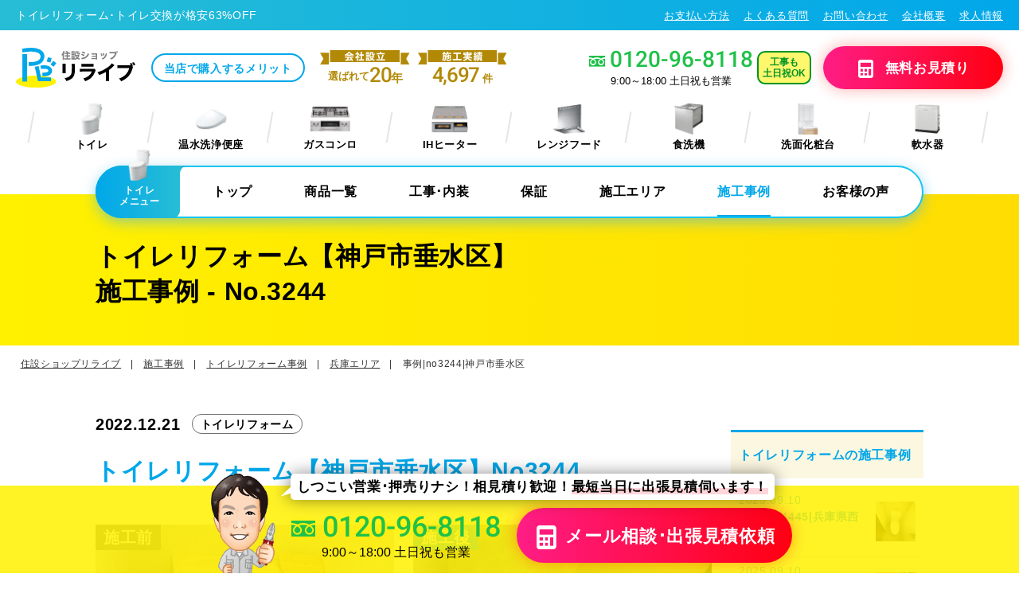

--- FILE ---
content_type: text/html; charset=UTF-8
request_url: https://toirereform.com/case/no3244-kobe-tarumi
body_size: 14997
content:
	<!doctype html>
<html lang="ja">
<head>
<meta http-equiv="x-dns-prefetch-control" content="on">
<link rel="preconnect" href="//ajax.googleapis.com">
<link rel="preconnect" href="//www.googletagmanager.com">
<link rel="preconnect" href="//www.google-analytics.com">
<link rel="preconnect" href="//cdnjs.cloudflare.com">
<link rel="preconnect" href="//fonts.gstatic.com" crossorigin>
<!-- Google Tag Manager -->
<script>(function(w,d,s,l,i){w[l]=w[l]||[];w[l].push({'gtm.start':
new Date().getTime(),event:'gtm.js'});var f=d.getElementsByTagName(s)[0],
j=d.createElement(s),dl=l!='dataLayer'?'&l='+l:'';j.async=true;j.src=
'https://www.googletagmanager.com/gtm.js?id='+i+dl;f.parentNode.insertBefore(j,f);
})(window,document,'script','dataLayer','GTM-MKBV2C');</script>
<!-- End Google Tag Manager -->
<meta charset="UTF-8" />
<meta http-equiv="x-ua-compatible" content="IE=edge">
<meta name="viewport" content="width=device-width,initial-scale=1.0,minimum-scale=1.0">
<meta name="format-detection" content="telephone=no, email=no, address=no">


		<!-- All in One SEO 4.5.6 - aioseo.com -->
		<title>トイレリフォーム【神戸市垂水区】施工事例 - No.3244</title>
		<meta name="robots" content="max-snippet:-1, max-image-preview:large, max-video-preview:-1" />
		<link rel="canonical" href="https://toirereform.com/case/no3244-kobe-tarumi" />
		<meta name="generator" content="All in One SEO (AIOSEO) 4.5.6" />
		<meta property="og:locale" content="ja_JP" />
		<meta property="og:site_name" content="住設ショップリライブ｜住宅設備の交換リフォーム専門店" />
		<meta property="og:type" content="website" />
		<meta property="og:title" content="トイレリフォーム【神戸市垂水区】施工事例 - No.3244" />
		<meta property="og:url" content="https://toirereform.com/case/no3244-kobe-tarumi" />
		<meta property="og:image" content="https://toirereform.com/cms/wp-content/uploads/2023/01/Facebook.jpg" />
		<meta property="og:image:secure_url" content="https://toirereform.com/cms/wp-content/uploads/2023/01/Facebook.jpg" />
		<meta property="og:image:width" content="1640" />
		<meta property="og:image:height" content="856" />
		<meta name="twitter:card" content="summary_large_image" />
		<meta name="twitter:title" content="トイレリフォーム【神戸市垂水区】施工事例 - No.3244" />
		<meta name="twitter:image" content="https://toirereform.com/cms/wp-content/uploads/2023/01/Facebook.jpg" />
		<meta name="google" content="nositelinkssearchbox" />
		<script type="application/ld+json" class="aioseo-schema">
			{"@context":"https:\/\/schema.org","@graph":[{"@type":"BreadcrumbList","@id":"https:\/\/toirereform.com\/case\/no3244-kobe-tarumi#breadcrumblist","itemListElement":[{"@type":"ListItem","@id":"https:\/\/toirereform.com\/#listItem","position":1,"name":"\u5bb6"}]},{"@type":"Organization","@id":"https:\/\/toirereform.com\/#organization","name":"\u4f4f\u8a2d\u30b7\u30e7\u30c3\u30d7\u30ea\u30e9\u30a4\u30d6-\u30c8\u30a4\u30ec\u30ea\u30d5\u30a9\u30fc\u30e0\u5c02\u9580\u5e97\/\u904b\u55b6:\u6709\u9650\u4f1a\u793e\u30ef\u30fc\u30c6\u30a3\u30f3\u30b0","url":"https:\/\/toirereform.com\/","logo":{"@type":"ImageObject","url":"https:\/\/toirereform.com\/cms\/wp-content\/uploads\/2020\/06\/relive_rogo.png","@id":"https:\/\/toirereform.com\/case\/no3244-kobe-tarumi\/#organizationLogo","width":288,"height":81},"image":{"@id":"https:\/\/toirereform.com\/#organizationLogo"},"contactPoint":{"@type":"ContactPoint","telephone":"+81120968118","contactType":"customer support"}},{"@type":"WebPage","@id":"https:\/\/toirereform.com\/case\/no3244-kobe-tarumi#webpage","url":"https:\/\/toirereform.com\/case\/no3244-kobe-tarumi","name":"\u30c8\u30a4\u30ec\u30ea\u30d5\u30a9\u30fc\u30e0\u3010\u795e\u6238\u5e02\u5782\u6c34\u533a\u3011\u65bd\u5de5\u4e8b\u4f8b - No.3244","inLanguage":"ja","isPartOf":{"@id":"https:\/\/toirereform.com\/#website"},"breadcrumb":{"@id":"https:\/\/toirereform.com\/case\/no3244-kobe-tarumi#breadcrumblist"},"datePublished":"2022-12-21T02:14:02+09:00","dateModified":"2023-02-01T14:08:53+09:00"},{"@type":"WebSite","@id":"https:\/\/toirereform.com\/#website","url":"https:\/\/toirereform.com\/","name":"\u4f4f\u8a2d\u30b7\u30e7\u30c3\u30d7\u30ea\u30e9\u30a4\u30d6","description":"\u4f4f\u5b85\u8a2d\u5099\u306e\u4ea4\u63db\u30ea\u30d5\u30a9\u30fc\u30e0\u5c02\u9580\u5e97","inLanguage":"ja","publisher":{"@id":"https:\/\/toirereform.com\/#organization"}}]}
		</script>
		<!-- All in One SEO -->

<style id='classic-theme-styles-inline-css' type='text/css'>
/*! This file is auto-generated */
.wp-block-button__link{color:#fff;background-color:#32373c;border-radius:9999px;box-shadow:none;text-decoration:none;padding:calc(.667em + 2px) calc(1.333em + 2px);font-size:1.125em}.wp-block-file__button{background:#32373c;color:#fff;text-decoration:none}
</style>

<link rel='shortlink' href='https://toirereform.com/?p=53869' />
<style type="text/css">.broken_link, a.broken_link {
	text-decoration: line-through;
}</style><link rel="preload" as="style" href="https://fonts.googleapis.com/css2?family=Roboto:wght@500&display=swap&text=0123456789-,">
<link rel="stylesheet" href="https://fonts.googleapis.com/css2?family=Roboto:wght@500&display=swap&text=0123456789-," media="print" onload="this.media='all'" />

<link rel="stylesheet" href="https://toirereform.com/cms/wp-content/themes/relive/css/style.css?v=20251016-1" type="text/css">
<link rel="apple-touch-icon" href="https://toirereform.com/cms/wp-content/themes/relive/images/180.png">
<script defer src="https://ajax.googleapis.com/ajax/libs/jquery/3.6.0/jquery.min.js"></script>
<script defer src="https://cdnjs.cloudflare.com/ajax/libs/picturefill/3.0.3/picturefill.min.js"></script>
<script defer src="https://cdnjs.cloudflare.com/ajax/libs/js-cookie/3.0.1/js.cookie.min.js"></script>
<script defer src="https://toirereform.com/cms/wp-content/themes/relive/js/main.js?v=20250428-2"></script>


	
	
	
    
    

<script>
	    
	    
        
    </script>
    
    
</head>
<body>
<!-- Google Tag Manager (noscript) -->
<noscript><iframe src="https://www.googletagmanager.com/ns.html?id=GTM-MKBV2C"
height="0" width="0" style="display:none;visibility:hidden"></iframe></noscript>
<!-- End Google Tag Manager (noscript) -->
<header class="header" id="header">
	<section class="header__sub">
				<p class="header__subTitle"><a href="https://toirereform.com/toilet" title="トイレリフォーム･トイレ交換が格安63%OFF">トイレリフォーム･トイレ交換が格安63%OFF</a></p>
		<nav class="header__subNav">
			<ul>
				<li><a href="https://toirereform.com/payment" title="お支払い方法">お支払い方法</a></li>
				<li><a href="https://toirereform.com/qa" title="よくある質問">よくある質問</a></li>
				<li><a href="https://toirereform.com/contact" title="お問い合わせ">お問い合わせ</a></li>
				<li><a href="https://toirereform.com/company" title="会社概要">会社概要</a></li>
                <li><a href="https://toirereform.com/recruit" title="求人情報">求人情報</a></li>
			</ul>
		</nav>
	</section>
	<section class="header__main header__main--cat">
		<section class="header__logo">
			<p class="header__logoMain"><a href="https://toirereform.com/toilet" title="トイレリフォーム･トイレ交換が格安63%OFF">
								<picture>
					<source media="(min-width:768px)" srcset="https://toirereform.com/cms/wp-content/themes/relive/images/logo.svg">
					<img src="https://toirereform.com/cms/wp-content/themes/relive/images/logo_sp.svg" alt="トイレリフォーム･トイレ交換が格安63%OFF" height="50"/>
				</picture>
							</a></p>
						<p class="header__spCatTitle"><img src="https://toirereform.com/cms/wp-content/themes/relive/images/com_toilet.png" alt="トイレ" width="102" height="80"/>トイレ</p>
						<p class="header__logoMerit"><a href="https://toirereform.com/merit" title="当店で購入するメリット">当店で購入するメリット</a></p>
			<div class="header__logoPr">
				<div class="prIcon">
					<p class="prIcon__img"><img src="https://toirereform.com/cms/wp-content/themes/relive/images/logo_pr01.svg" alt="会社設立" width="113" height="18"/></p>
					<p class="prIcon__text"><span>選ばれて</span><strong>20<span>年</span></strong></p>
				</div>
				<div class="prIcon">
					<p class="prIcon__img"><img src="https://toirereform.com/cms/wp-content/themes/relive/images/logo_pr02.svg" alt="施工実績" width="113" height="18"/></p>
					<p class="prIcon__text prIcon__text--b"><strong>4,697</strong><samll>件</samll></p>
				</div>
			</div>
		</section>
		<section class="header__inquiry">
			<section class="header__tel">
				<div class="header__telBox tel">
					<p class="tel__num">
						<a data-fancybox data-src="#spTel" href="javascript:;" title="お電話はこちらから">
							<span class="telhref"><i class="icon-freedial"></i>0120-96-8118</span>
						</a>
					</p>
					<p class="tel__sub">9:00～18:00 土日祝も営業</p>
				</div>
				<p class="header__telOk">工事も<br>土日祝OK</p>
			</section>
			<p class="header__bt"><a href="https://toirereform.com/inquiry/?cat=toilet" target="_blank" rel="noopener" title="無料見積りフォーム"><i class="icon-calc"></i>無料<span class="sp_none">お</span>見積<span class="sp_none">り</span></a></p>
		</section>
	</section>
	<nav class="header__nav">
		<ul>
			<li><a href="https://toirereform.com/toilet" title="トイレ">
				<img src="https://toirereform.com/cms/wp-content/themes/relive/images/com_toilet.png" loading="lazy" alt="トイレ" width="102" height="80"/>
				トイレ
			</a></li>
			<li><a href="https://toirereform.com/washlet" title="温水洗浄便座">
				<img src="https://toirereform.com/cms/wp-content/themes/relive/images/com_washlet.png" loading="lazy" alt="温水洗浄便座" width="102" height="80"/>
				温水洗浄便座
			</a></li>
			<li><a href="https://toirereform.com/gasstove" title="ビルトインガスコンロ">
				<img src="https://toirereform.com/cms/wp-content/themes/relive/images/com_gasstove.png" loading="lazy" alt="ビルトインガスコンロ" width="102" height="80"/>
				ガスコンロ
			</a></li>
			<li><a href="https://toirereform.com/ih" title="ビルトインIHヒーター">
				<img src="https://toirereform.com/cms/wp-content/themes/relive/images/com_ih.png" loading="lazy" alt="ビルトインIHヒーター" width="102" height="80"/>
				IHヒーター
			</a></li>
			<li><a href="https://toirereform.com/rangehood" title="レンジフード">
				<img src="https://toirereform.com/cms/wp-content/themes/relive/images/com_rangehood.png" loading="lazy" alt="レンジフード" width="102" height="80"/>
				レンジフード
			</a></li>
			<li><a href="https://toirereform.com/dishwasher" title="ビルトイン食洗機">
				<img src="https://toirereform.com/cms/wp-content/themes/relive/images/com_dishwasher.png" loading="lazy" alt="ビルトイン食洗機" width="102" height="80"/>
				食洗機
			</a></li>
			<li><a href="https://toirereform.com/powderroom" title="洗面化粧台">
				<img src="https://toirereform.com/cms/wp-content/themes/relive/images/com_powderroom.png" loading="lazy" alt="洗面化粧台" width="102" height="80"/>
				洗面化粧台
			</a></li>
			<li><a href="https://toirereform.com/nansui" title="軟水器">
				<img src="https://toirereform.com/cms/wp-content/themes/relive/images/com_nansui.png" loading="lazy" alt="軟水器" width="102" height="80"/>
				軟水器
			</a></li>
		</ul>
	</nav>
		<section class="header__cat contents" id="js-headFix">
		<nav class="header__catMain contentsArea">
			<p class="header__catTitle"><img src="https://toirereform.com/cms/wp-content/themes/relive/images/com_toilet.png" alt="トイレ" width="102" height="80"/>トイレ<br>メニュー</p>
			<ul class="header__catNv">
				<li><a href="https://toirereform.com/toilet" title="トイレトップ">トップ</a></li>
				<li class="second"><a href="https://toirereform.com/toilet/toilet-item" title="トイレの商品一覧">商品一覧</a>
				<ul>
					<li><a href="https://toirereform.com/toilet/toilet_set" title="トイレの工事・保証コミコミセット"><i class="icon-arrow-r linkIcon"></i>工事・保証コミコミセット</a></li>
					<li><a href="https://toirereform.com/toilet/toilet-item" title="トイレの商品一覧"><i class="icon-arrow-r linkIcon"></i>トイレ商品一覧</a></li>
                    <li><a href="https://toirereform.com/toilet/toilet-ranking" title="トイレ人気おすすめランキング"><i class="icon-arrow-r linkIcon"></i>トイレ人気ランキング</a></li>
					<li><a href="https://toirereform.com/toilet/toilet-handwash" title="手洗器の新設・交換"><i class="icon-arrow-r linkIcon"></i>手洗器</a></li>
					<li><a href="https://toirereform.com/toilet/toilet-paper-holder" title="紙巻器"><i class="icon-arrow-r linkIcon"></i>紙巻器</a></li>
					<li><a href="https://toirereform.com/toilet/toilet-towel-rack" title="タオル掛・タオルリング"><i class="icon-arrow-r linkIcon"></i>タオル掛・リング</a></li>
					<li><a href="https://toirereform.com/toilet/toilet-handrail" title="トイレの手すり"><i class="icon-arrow-r linkIcon"></i>トイレの手すり</a></li>
				</ul></li>
				<li class="second"><a href="https://toirereform.com/toilet/toilet-const" title="トイレの工事･内装">工事･内装</a>
				<ul>
					<li><a href="https://toirereform.com/toilet/toilet-const" title="トイレの工事内容"><i class="icon-arrow-r linkIcon"></i>トイレの工事内容</a></li>
					<li><a href="https://toirereform.com/toilet/toilet-interior" title="床・壁紙の貼り替え"><i class="icon-arrow-r linkIcon"></i>床・壁紙の貼り替え</a></li>
					<li><a href="https://toirereform.com/toilet/toilet-handwash" title="手洗器の新設・交換"><i class="icon-arrow-r linkIcon"></i>手洗器の新設・交換</a></li>
					<li><a href="https://toirereform.com/toilet/toilet-washiki" title="和式から洋式トイレ"><i class="icon-arrow-r linkIcon"></i>和式から洋式トイレ</a></li>
					<li><a href="https://toirereform.com/toilet/toilet-narrow" title="せまい空間対応トイレ"><i class="icon-arrow-r linkIcon"></i>せまい空間対応トイレ</a></li>
					<li><a href="https://toirereform.com/toilet/toilet-const-other/#madori" title="トイレ間取りの変更"><i class="icon-arrow-r linkIcon"></i>トイレ間取りの変更</a></li>
					<li><a href="https://toirereform.com/toilet/toilet-daikibo" title="会社･お店のトイレリフォーム"><i class="icon-arrow-r linkIcon"></i>会社･お店のトイレリフォーム</a></li>
				</ul>
				</li>
				<li><a href="https://toirereform.com/toilet/toilet-warranty" title="トイレの保証">保証</a></li>
				<li><a href="https://toirereform.com/toilet/toilet-area" title="トイレの施工エリア">施工エリア</a></li>
				<li><a href="https://toirereform.com/case_cat/toilet_case" title="トイレの施工事例" class="current">施工事例</a></li>
				<li><a href="https://toirereform.com/voice_cat/toilet_voice" title="トイレのお客様の声">お客様の声</a></li>
			</ul>
		</nav>
	</section>
		<p class="spNavBt js-sp-bt"><a href="#sidr"><span></span><strong>メニュー</strong></a></p>
	<section class="spnv" id="sp-menu">
		<section class="spnv__box">
			<p class="spnv__logo"><a href="https://toirereform.com/toilet" title="大阪のトイレリフォームは住設ショップリライブ"><img src="https://toirereform.com/cms/wp-content/themes/relive/images/logo.svg" alt="大阪のトイレリフォームは住設ショップリライブ" width="50" height="50"/></a></p>
			<div class="spnv__logoPr">
				<div class="prIcon">
					<p class="prIcon__img"><img src="https://toirereform.com/cms/wp-content/themes/relive/images/logo_pr01.svg" alt="会社設立" width="113" height="18"/></p>
					<p class="prIcon__text"><span>選ばれて</span><strong>20<span>年</span></strong></p>
				</div>
				<div class="prIcon">
					<p class="prIcon__img"><img src="https://toirereform.com/cms/wp-content/themes/relive/images/logo_pr02.svg" alt="施工実績" width="113" height="18"/></p>
					<p class="prIcon__text prIcon__text--b"><strong>4,697</strong><samll>件</samll></p>
				</div>
			</div>
			
			<p class="spnv__bt"><a href="https://toirereform.com/inquiry/?cat=toilet" target="_blank" rel="noopener" title="無料見積りフォーム"><i class="icon-calc"></i>無料見積･相談<span>はこちら</span></a></p>
			<section class="spnv__tel">
				<a data-fancybox data-src="#spTel" href="javascript:;" title="お電話はこちらから">
					<p class="tel__num"><i class="icon-freedial"></i>0120-96-8118</p>
					<p class="tel__sub">9:00～18:00 土日祝も営業</p>
				</a>
			</section>
            
            <nav class="spnv__catNav catNavStyle">
                    <ul>
        <li><a href="https://toirereform.com/toilet" title="トイレ" class="select">
            <img src="https://toirereform.com/cms/wp-content/themes/relive/images/com_toilet.png" loading="lazy" alt="トイレ" width="102" height="80"/>
            <span>トイレ</span>
        </a></li>
        <li><a href="https://toirereform.com/washlet" title="ウォシュレット">
            <img src="https://toirereform.com/cms/wp-content/themes/relive/images/com_washlet.png" loading="lazy" alt="ウォシュレット" width="102" height="80"/>
            <span>ウォシュレット</span>
        </a></li>
        <li><a href="https://toirereform.com/powderroom" title="洗面化粧台">
            <img src="https://toirereform.com/cms/wp-content/themes/relive/images/com_powderroom.png" loading="lazy" alt="洗面化粧台" width="102" height="80"/>
            <span>洗面化粧台</span>
        </a></li>
        <li><a href="https://toirereform.com/rangehood" title="レンジフード">
            <img src="https://toirereform.com/cms/wp-content/themes/relive/images/com_rangehood.png" loading="lazy" alt="レンジフード" width="102" height="80"/>
            <span>レンジフード</span>
        </a></li>
        <li><a href="https://toirereform.com/gasstove" title="ビルトインガスコンロ">
            <img src="https://toirereform.com/cms/wp-content/themes/relive/images/com_gasstove.png" loading="lazy" alt="ビルトインガスコンロ" width="102" height="80"/>
            <span>ガスコンロ</span>
        </a></li>
        <li><a href="https://toirereform.com/ih" title="ビルトインIHヒーター">
            <img src="https://toirereform.com/cms/wp-content/themes/relive/images/com_ih.png" loading="lazy" alt="ビルトインIHヒーター" width="102" height="80"/>
            <span>IHヒーター</span>
        </a></li>
        <li><a href="https://toirereform.com/dishwasher" title="ビルトイン食洗機">
            <img src="https://toirereform.com/cms/wp-content/themes/relive/images/com_dishwasher.png" loading="lazy" alt="ビルトイン食洗機" width="102" height="80"/>
            <span>食洗機</span>
        </a></li>
        <li><a href="https://toirereform.com/nansui" title="軟水器">
            <img src="https://toirereform.com/cms/wp-content/themes/relive/images/com_nansui.png" loading="lazy" alt="軟水器" width="102" height="80"/>
            <span>軟水器</span>
        </a></li>
    </ul>            </nav>
        
            <p class="dcText"><a href="https://toirereform.com/plural" target="_blank" rel="noopener" title="同時工事割引">2箇所の同時工事で最大<strong>6,000</strong>円割引中！<i class="icon-arrow-r"></i></a></p>
        
			<section class="spnv__navCat select">
                <h2 class="spnv__navCatTitle">トイレメニュー
					<p><img src="https://toirereform.com/cms/wp-content/themes/relive/images/com_toilet.png" loading="lazy" alt="トイレ" width="102" height="80"/></p>
				</h2>
                <p class="spnv__navCatTop"><a href="https://toirereform.com/toilet">トイレトップページ<i class="icon-arrow-r"></i></a></p>
                <nav class="spnv__navCatNav">
					<section class="spnv__navMain">
                        
    <nav class="navStyle">
        <ul>
            <li class="navStyle__accordion"><a href="#" title="トイレと関連商品">
                <i class="icon-toilet"></i>
                トイレと関連商品
                </a>
                <ul>
                    <li><a href="https://toirereform.com/toilet/toilet_set" title="トイレ交換セット">トイレ工事費込みセット</a></li>
                    <li><a href="https://toirereform.com/toilet/toilet-item" title="トイレ商品一覧">トイレ商品一覧</a></li>
                    <li><a href="https://toirereform.com/washlet/washlet" title="便座･ウォシュレット">便座･ウォシュレット</a></li>
                    <li><a href="https://toirereform.com/toilet/toilet-handwash" title="手洗器特集">手洗器</a></li>
                    <li><a href="https://toirereform.com/toilet/toilet-paper-holder" title="トイレの紙巻器やトイレットペーパーホルダー">紙巻器</a></li>
                    <li><a href="https://toirereform.com/toilet/toilet-towel-rack" title="トイレのタオル掛け・タオルリング">タオル掛け・タオルリング</a></li>
                    <li><a href="https://toirereform.com/toilet/toilet-handrail" title="トイレの手すり">トイレの手すり</a></li>
                </ul>
            </li>
            <li class="navStyle__accordion"><a href="#" title="トイレの工事">
                <i class="icon-const"></i>
                トイレ工事内容･リフォーム
                </a>
                <ul>
                    <li><a href="https://toirereform.com/toilet/toilet-const" title="トイレの工事内容">トイレ工事内容</a></li>
                    <li><a href="https://toirereform.com/toilet/toilet-interior" title="トイレの内装">床・壁紙の貼り替え</a></li>
                    <li><a href="https://toirereform.com/toilet/toilet-washiki" title="和式トイレを洋式に">和式トイレを洋式に</a></li>
                    <li><a href="https://toirereform.com/toilet/toilet-narrow" title="せまい空間対応トイレ">せまい空間対応トイレ</a></li>
                    <li><a href="https://toirereform.com/toilet/toilet-daikibo" title="会社･お店のトイレリフォーム">会社・お店のトイレリフォーム</a></li>
                    <li><a href="https://toirereform.com/toilet/toilet-const-other" title="こんなリフォームも、お任せください">こんなリフォームもお任せ</a></li>
                    <li><a href="https://toirereform.com/toilet/toilet-interior-ecocarat" title="エコカラット">エコカラット</a></li>
                    <li><a href="https://toirereform.com/toilet/toilet-area" title="トイレの施工エリア">施工エリア</a></li>
                </ul>
            </li>
        </ul>
    </nav>
    <nav class="navStyle">
        <ul>
            <li class="navStyle__accordion"><a href="#" title="トイレの保証･アフターフォロー">
                <i class="icon-warranty"></i>
                保証･アフターフォロー
                </a>
                <ul>
                    <li><a href="https://toirereform.com/toilet/toilet-warranty" title="メーカー保証・延長保証">メーカー保証・延長保証</a></li>
                </ul>
            </li>
            <li class="navStyle__accordion"><a href="#" title="リフォーム事例･お客様の声">
                <i class="icon-case"></i>
                リフォーム事例･お客様の声
                </a>
                <ul>
                    <li><a href="https://toirereform.com/case_cat/toilet_case" title="トイレリフォーム事例">トイレリフォーム事例</a></li>
                    <li><a href="https://toirereform.com/voice_cat/toilet_voice" title="お客様の声">トイレお客様の声</a></li>
                </ul>
            </li>
        </ul>
    </nav>
    <nav class="navStyle">
        <ul>
            <li class="navStyle__accordion"><a href="#" title="トイレの選び方">
                <i class="icon-search"></i>
                トイレの選び方
                </a>
                <ul>
                    <li><a href="https://toirereform.com/toilet/toilet-ranking" title="トイレ人気・おすすめランキング">トイレ人気・おすすめランキング</a></li>
                    <li><a href="https://toirereform.com/toilet/toilet-consul-clean" title="トイレ相談室-掃除のしやすさ">トイレを探す-掃除のしやすさ</a></li>
                    <li><a href="https://toirereform.com/toilet/toilet-consul-maker" title="トイレ相談室-メーカーと形から">トイレを探す-メーカーと形から</a></li>
                    <li><a href="https://toirereform.com/toilet/toilet-consul-spec" title="トイレ相談室-機能から">トイレを探す-機能から</a></li>
                    <li><a href="https://toirereform.com/toilet/article" title="トイレのお役立ちブログ">トイレのお役立ちブログ</a></li>
                </ul>
            </li>
            <li class="navStyle__accordion"><a href="#" title="購入前のトイレチェック">
                <i class="icon-check"></i>
                購入前のトイレチェック
                </a>
                <ul>
                    <li><a href="https://toirereform.com/toilet/toilet-check-point" title="トイレの確認方法">トイレの確認方法</a></li>
                    <li><a href="https://toirereform.com/toilet/toilet-pressure" title="タンクレストイレの水圧確認方法">タンクレストイレの水圧確認方法</a></li>
                    <li><a href="https://toirereform.com/toilet/toilet-color" title="トイレの色見本">トイレの色見本</a></li>
                </ul>
            </li>
            <li class="navStyle__accordion"><a href="#" title="トイレ特集ページ">
                <i class="icon-megaphone"></i>
                トイレ特集ページ
                </a>
                <ul>
                    <li><a href="https://toirereform.com/toilet/toilet-toto" title="TOTOトイレリフォーム">TOTOトイレリフォーム</a></li>
                    <li><a href="https://toirereform.com/toilet/toilet-lixil" title="LIXILトイレリフォーム">LIXILトイレリフォーム</a></li>
                    <li><a href="https://toirereform.com/toilet/toilet-panasonic" title="Panasonicトイレリフォーム">Panasonicトイレリフォーム</a></li>
                    <li><a href="https://toirereform.com/toilet/toilet-tankless" title="タンクレストイレ特集">タンクレストイレ特集</a></li>
                    <li><a href="https://toirereform.com/toilet/toilet-pickup-close-cleaning" title="クローズ洗浄特集">クローズ洗浄特集</a></li>
                    <li><a href="https://toirereform.com/toilet/toilet-protecting-your-familys-life" title="アラウーノアプリ:家族の暮しを身守り隊">アラウーノアプリ:家族の暮しを身守り隊</a></li>
                </ul>
            </li>
        </ul>
    </nav>
                    </section>
                </nav>
		    </section>
        
            <section class="spnv__navCat">
                <h2 class="spnv__navCatTitle">ウォシュレットメニュー
					<p><img src="https://toirereform.com/cms/wp-content/themes/relive/images/com_washlet.png" loading="lazy" alt="ウォシュレット" width="102" height="80"/></p>
				</h2>
                <p class="spnv__navCatTop"><a href="https://toirereform.com/washlet">ウォシュレットトップページ<i class="icon-arrow-r"></i></a></p>
                <nav class="spnv__navCatNav">
					<section class="spnv__navMain">
                        
    <nav class="navStyle">
        <ul>
            <li class="navStyle__accordion"><a href="#" title="ウォシュレットと関連商品">
                <i class="icon-washlet"></i>
                ウォシュレットと関連商品
                </a>
                <ul>
                    <li><a href="https://toirereform.com/washlet/washlet-item" title="ウォシュレット商品一覧">ウォシュレット商品一覧</a></li>
				    <li><a href="https://toirereform.com/washlet/washlet-item/washlet-normal" title="ウォシュレット商品一覧">暖房・普通便座一覧</a></li>
                    <li><a href="https://toirereform.com/toilet/toilet_set" title="トイレ交換セット">トイレ工事費込みセット</a></li>
                    <li><a href="https://toirereform.com/toilet/toilet-item" title="トイレ商品一覧">トイレ商品一覧</a></li>
                    <li><a href="https://toirereform.com/toilet/toilet-handwash" title="手洗器特集">手洗器</a></li>
                    <li><a href="https://toirereform.com/toilet/toilet-paper-holder" title="トイレの紙巻器やトイレットペーパーホルダー">紙巻器</a></li>
                    <li><a href="https://toirereform.com/toilet/toilet-towel-rack" title="トイレのタオル掛け・タオルリング">タオル掛け・タオルリング</a></li>
                    <li><a href="https://toirereform.com/toilet/toilet-handrail" title="トイレの手すり">トイレの手すり</a></li>
                </ul>
            </li>
        </ul>
    </nav>
    <nav class="navStyle">
        <ul>
            <li class="navStyle__accordion"><a href="#" title="ウォシュレットの工事">
                <i class="icon-const"></i>
                ウォシュレットの工事
                </a>
                <ul>
                    <li><a href="https://toirereform.com/washlet/washlet-const" title="ウォシュレットの工事内容">工事内容</a></li>
                    <li><a href="https://toirereform.com/washlet/washlet-diy" title="便座取り付け方法">便座取り付け方法</a></li>
                    <li><a href="https://toirereform.com/washlet/washlet-area" title="ウォシュレットの施工エリア">施工エリア</a></li>
                </ul>
            </li>
            <li class="navStyle__accordion"><a href="#" title="ウォシュレットの保証･アフターフォロー">
                <i class="icon-warranty"></i>
                保証･アフターフォロー
                </a>
                <ul>
                    <li><a href="https://toirereform.com/washlet/washlet-warranty" title="ウォシュレットの保証・延長保証">メーカー保証・延長保証</a></li>
                </ul>
            </li>
        </ul>
    </nav>
    <nav class="navStyle">
        <ul>
            <li class="navStyle__accordion"><a href="#" title="リフォーム事例･お客様の声">
                <i class="icon-case"></i>
                リフォーム事例･お客様の声
                </a>
                <ul>
                    <li><a href="https://toirereform.com/case_cat/toilet_case" title="トイレリフォーム事例">トイレリフォーム事例</a></li>
                    <li><a href="https://toirereform.com/voice_cat/toilet_voice" title="お客様の声">トイレお客様の声</a></li>

                </ul>
            </li>
        </ul>
    </nav>
                    </section>
                </nav>
		    </section>
        
            <section class="spnv__navCat">
                <h2 class="spnv__navCatTitle">洗面化粧台メニュー
					<p><img src="https://toirereform.com/cms/wp-content/themes/relive/images/com_powderroom.png" loading="lazy" alt="洗面化粧台メニュー" width="102" height="80"/></p>
				</h2>
                <p class="spnv__navCatTop"><a href="https://toirereform.com/powderroom">洗面化粧台トップページ<i class="icon-arrow-r"></i></a></p>
                <nav class="spnv__navCatNav">
					<section class="spnv__navMain">
                        
    <nav class="navStyle">
        <ul>
            <li class="navStyle__accordion"><a href="#" title="洗面化粧台と関連商品">
                <i class="icon-powderroom"></i>
                洗面化粧台と関連商品
                </a>
                <ul>
                    <li><a href="https://toirereform.com/powderroom/powderroom_item" title="洗面化粧台の商品一覧">洗面台の商品一覧</a></li>
				    <li><a href="https://toirereform.com/powderroom/powderroom-pan" title="洗濯パンの交換">洗濯パンの交換</a></li>
                </ul>
            </li>
            <li class="navStyle__accordion"><a href="#" title="洗面化粧台の選び方">
                <i class="icon-search"></i>
                洗面化粧台の選び方
                </a>
                <ul>
                    <li><a href="https://toirereform.com/powderroom/powderroom-guide-reform" title="洗面台リフォームガイド">洗面台リフォームガイド</a></li>
                    <li><a href="https://toirereform.com/powderroom/powderroom-guide-check" title="設置できる洗面台をさがす">設置できる洗面台をさがす</a></li>
                    <li><a href="https://toirereform.com/powderroom/powderroom-guide-wash-stand" title="洗面台の豆知識">洗面台の豆知識</a></li>
                    <li><a href="https://toirereform.com/powderroom/powderroom-guide-powderroom" title="洗面室の豆知識">洗面室の豆知識</a></li>
                    <li><a href="https://toirereform.com/powderroom/powderroom-guide-cabinet" title="洗面台の収納">洗面台の収納</a></li>
                </ul>
            </li>
        </ul>
    </nav>
    <nav class="navStyle">
        <ul>
            <li class="navStyle__accordion"><a href="#" title="洗面室の工事">
                <i class="icon-const"></i>
                洗面室の工事
                </a>
                <ul>
                    <li><a href="https://toirereform.com/powderroom/powderroom-const" title="洗面化粧台の工事">洗面台の工事内容</a></li>
				    <li><a href="https://toirereform.com/powderroom/powderroom-interior" title="洗面化粧台の内装">洗面室の内装</a></li>
                    <li><a href="https://toirereform.com/powderroom/powderroom-pan" title="洗濯パンの交換">洗濯パンの交換</a></li>
                    <li><a href="https://toirereform.com/powderroom/powderroom-area" title="洗面化粧台の施工エリア">施工エリア</a></li>
                </ul>
            </li>
            <li class="navStyle__accordion"><a href="#" title="洗面化粧台の保証･アフターフォロー">
                <i class="icon-warranty"></i>
                保証･アフターフォロー
                </a>
                <ul>
                    <li><a href="https://toirereform.com/powderroom/powderroom-warranty" title="洗面化粧台の保証">メーカー保証・延長保証</a></li>
                </ul>
            </li>
        </ul>
    </nav>
    <nav class="navStyle">
        <ul>
            <li class="navStyle__accordion"><a href="#" title="リフォーム事例･お客様の声">
                <i class="icon-case"></i>
                リフォーム事例･お客様の声
                </a>
                <ul>
                    <li><a href="https://toirereform.com/case_cat/powderroom_case" title="洗面台リフォーム事例">洗面台リフォーム事例</a></li>
                    <li><a href="https://toirereform.com/case_cat/pan_case" title="洗濯パンリフォーム事例">洗濯パンリフォーム事例</a></li>
                    <li><a href="https://toirereform.com/voice" title="お客様の声">お客様の声</a></li>
                </ul>
            </li>
        </ul>
    </nav>
                    </section>
                </nav>
		    </section>
        
            <section class="spnv__navCat">
                <h2 class="spnv__navCatTitle">レンジフードメニュー
					<p><img src="https://toirereform.com/cms/wp-content/themes/relive/images/com_rangehood.png" loading="lazy" alt="レンジフードメニュー" width="102" height="80"/></p>
				</h2>
                <p class="spnv__navCatTop"><a href="https://toirereform.com/rangehood">レンジフードトップページ<i class="icon-arrow-r"></i></a></p>
                <nav class="spnv__navCatNav">
					<section class="spnv__navMain">
                        
    <nav class="navStyle">
        <ul>
            <li class="navStyle__accordion"><a href="#" title="レンジフード商品">
                <i class="icon-rangehood"></i>
                レンジフード商品
                </a>
                <ul>
                    <li><a href="https://toirereform.com/rangehood/rangehood_item" title="レンジフードの商品一覧">レンジフード商品一覧</a></li>
                </ul>
            </li>
            <li class="navStyle__accordion"><a href="#" title="レンジフードの選び方">
                <i class="icon-search"></i>
                レンジフードの選び方
                </a>
                <ul>
                    <li><a href="https://toirereform.com/rangehood/rangehood-select" title="レンジフードの基礎">レンジフードの基礎</a></li>
				    <li><a href="https://toirereform.com/rangehood/article" title="レンジフードのお役立ちブログ">レンジフードお役立ちブログ</a></li>
                </ul>
            </li>
        </ul>
    </nav>
    <nav class="navStyle">
        <ul>
            <li class="navStyle__accordion"><a href="#" title="レンジフードの工事">
                <i class="icon-const"></i>
                レンジフードの工事
                </a>
                <ul>
                    <li><a href="https://toirereform.com/rangehood/rangehood-const" title="レンジフードの工事内容">レンジフード工事内容</a></li>
				    <li><a href="https://toirereform.com/rangehood/rangehood-area" title="レンジフードの施工エリア">施工エリア</a></li>
                </ul>
            </li>
            <li class="navStyle__accordion"><a href="#" title="レンジフードの保証･アフターフォロー">
                <i class="icon-warranty"></i>
                保証･アフターフォロー
                </a>
                <ul>
                    <li><a href="https://toirereform.com/rangehood/rangehood-warranty" title="レンジフードの保証">メーカー保証・延長保証</a></li>
                </ul>
            </li>
        </ul>
    </nav>
    <nav class="navStyle">
        <ul>
            <li class="navStyle__accordion"><a href="#" title="リフォーム事例･お客様の声">
                <i class="icon-case"></i>
                リフォーム事例･お客様の声
                </a>
                <ul>
                    <li><a href="https://toirereform.com/case_cat/rangehood_case" title="レンジフード事例">レンジフード施工事例</a></li>
                    <li><a href="https://toirereform.com/voice_cat/rangehood_voice" title="お客様の声">レンジフードお客様の声</a></li>
                </ul>
            </li>
        </ul>
    </nav>
                    </section>
                </nav>
		    </section>
        
            <section class="spnv__navCat">
                <h2 class="spnv__navCatTitle">ガスコンロメニュー
					<p><img src="https://toirereform.com/cms/wp-content/themes/relive/images/com_gasstove.png" loading="lazy" alt="ガスコンロメニュー" width="102" height="80"/></p>
				</h2>
                <p class="spnv__navCatTop"><a href="https://toirereform.com/gasstove">ガスコンロトップページ<i class="icon-arrow-r"></i></a></p>
                <nav class="spnv__navCatNav">
					<section class="spnv__navMain">
                        
    <nav class="navStyle">
        <ul>
            <li class="navStyle__accordion"><a href="#" title="ビルトインガスコンロ商品">
                <i class="icon-gasstove"></i>
                ビルトインガスコンロ商品
                </a>
                <ul>
                    <li><a href="https://toirereform.com/gasstove/gasstove_item" title="ビルトインガスコンロの商品一覧">ガスコンロ商品一覧</a></li>
                </ul>
            </li>
            <li class="navStyle__accordion"><a href="#" title="ガスコンロの選び方">
                <i class="icon-search"></i>
                ガスコンロの選び方
                </a>
                <ul>
                    <li><a href="https://toirereform.com/gasstove/gasstove-select" title="ビルトインガスコンロの基礎">ガスコンロの基礎</a></li>
				    <li><a href="https://toirereform.com/gasstove/article" title="ガスコンロのお役立ちブログ">ガスコンロお役立ちブログ</a></li>
                </ul>
            </li>
        </ul>
    </nav>
    <nav class="navStyle">
        <ul>
            <li class="navStyle__accordion"><a href="#" title="ガスコンロの工事">
                <i class="icon-const"></i>
                ガスコンロの工事
                </a>
                <ul>
                    <li><a href="https://toirereform.com/gasstove/gasstove-const" title="ビルトインガスコンロの工事内容">ガスコンロ工事内容</a></li>
                    <li><a href="https://toirereform.com/gasstove/gasstove-area" title="ビルトインガスコンロの施工エリア">施工エリア</a></li>
                </ul>
            </li>
            <li class="navStyle__accordion"><a href="#" title="ガスコンロの保証･アフターフォロー">
                <i class="icon-warranty"></i>
                保証･アフターフォロー
                </a>
                <ul>
                    <li><a href="https://toirereform.com/gasstove/gasstove-warranty" title="ビルトインガスコンロの保証">メーカー保証・延長保証</a></li>
                </ul>
            </li>
        </ul>
    </nav>
    <nav class="navStyle">
        <ul>
            <li class="navStyle__accordion"><a href="#" title="リフォーム事例･お客様の声">
                <i class="icon-case"></i>
                リフォーム事例･お客様の声
                </a>
                <ul>
                    <li><a href="https://toirereform.com/case_cat/gasstove_case" title="ガスコンロリフォーム事例">ガスコンロ施工事例</a></li>
                    <li><a href="https://toirereform.com/voice_cat/gasstove_voice" title="ガスコンロお客様の声">ガスコンロお客様の声</a></li>
                </ul>
            </li>
        </ul>
    </nav>
                    </section>
                </nav>
		    </section>
        
            <section class="spnv__navCat">
                <h2 class="spnv__navCatTitle">IHヒーターメニュー
					<p><img src="https://toirereform.com/cms/wp-content/themes/relive/images/com_ih.png" loading="lazy" alt="IHヒーターメニュー" width="102" height="80"/></p>
				</h2>
                <p class="spnv__navCatTop"><a href="https://toirereform.com/ih">IHヒータートップページ<i class="icon-arrow-r"></i></a></p>
                <nav class="spnv__navCatNav">
					<section class="spnv__navMain">
                        
    <nav class="navStyle">
        <ul>
            <li class="navStyle__accordion"><a href="#" title="ビルトインIHヒーター商品">
                <i class="icon-ih"></i>
                IHヒーター商品
                </a>
                <ul>
                    <li><a href="https://toirereform.com/ih/ih_item" title="ビルトインIHヒーターの商品一覧">IHヒーター商品一覧</a></li>
                </ul>
            </li>
        </ul>
    </nav>
    <nav class="navStyle">
        <ul>
            <li class="navStyle__accordion"><a href="#" title="IHヒーターの工事">
                <i class="icon-const"></i>
                IHヒーターの工事
                </a>
                <ul>
                    <li><a href="https://toirereform.com/ih/ih-const" title="ビルトインIHヒーターの工事内容">工事内容</a></li>
                    <li><a href="https://toirereform.com/ih/ih-area" title="ビルトインIHヒーターの施工エリア">施工エリア</a></li>
                </ul>
            </li>
            <li class="navStyle__accordion"><a href="#" title="IHヒーターの保証･アフターフォロー">
                <i class="icon-warranty"></i>
                保証･アフターフォロー
                </a>
                <ul>
                    <li><a href="https://toirereform.com/ih/ih-warranty" title="ビルトインIHヒーターの保証">メーカー保証・延長保証</a></li>
                </ul>
            </li>
        </ul>
    </nav>
    <nav class="navStyle">
        <ul>
            <li class="navStyle__accordion"><a href="#" title="リフォーム事例･お客様の声">
                <i class="icon-case"></i>
                リフォーム事例･お客様の声
                </a>
                <ul>
                    <li><a href="https://toirereform.com/case_cat/ih_case" title="ビルトインIHヒーター事例">IHヒーター施工事例</a></li>
                    <li><a href="https://toirereform.com/voice" title="お客様の声">お客様の声</a></li>
                </ul>
            </li>
        </ul>
    </nav>
                    </section>
                </nav>
		    </section>
        
            <section class="spnv__navCat">
                <h2 class="spnv__navCatTitle">食洗機メニュー
					<p><img src="https://toirereform.com/cms/wp-content/themes/relive/images/com_dishwasher.png" loading="lazy" alt="食洗機メニュー" width="102" height="80"/></p>
				</h2>
                <p class="spnv__navCatTop"><a href="https://toirereform.com/dishwasher">食洗機トップページ<i class="icon-arrow-r"></i></a></p>
                <nav class="spnv__navCatNav">
					<section class="spnv__navMain">
                
    <nav class="navStyle">
        <ul>
            <li class="navStyle__accordion"><a href="#" title="ビルトイン食洗機商品">
                <i class="icon-dishwasher"></i>
                食洗機の商品
                </a>
                <ul>
                    <li><a href="https://toirereform.com/dishwasher/dishwasher_item" title="ビルトイン食洗機の商品一覧">食洗機の商品一覧</a></li>
                </ul>
            </li>
        </ul>
    </nav>
    <nav class="navStyle">
        <ul>
            <li class="navStyle__accordion"><a href="#" title="食洗機の工事">
                <i class="icon-const"></i>
                食洗機の工事
                </a>
                <ul>
                    <li><a href="https://toirereform.com/dishwasher/dishwasher-const" title="ビルトイン食洗機の工事内容">食洗機の工事内容</a></li>
				    <li><a href="https://toirereform.com/dishwasher/dishwasher-area" title="ビルトイン食洗機の施工エリア">施工エリア</a></li>
                </ul>
            </li>
            <li class="navStyle__accordion"><a href="#" title="食洗機の保証･アフターフォロー">
                <i class="icon-warranty"></i>
                保証･アフターフォロー
                </a>
                <ul>
				    <li><a href="https://toirereform.com/dishwasher/dishwasher-warranty" title="ビルトイン食洗機の保証">メーカー保証・延長保証</a></li>
                </ul>
            </li>
        </ul>
    </nav>
    <nav class="navStyle">
        <ul>
            <li class="navStyle__accordion"><a href="#" title="リフォーム事例･お客様の声">
                <i class="icon-case"></i>
                リフォーム事例･お客様の声
                </a>
                <ul>
                    <li><a href="https://toirereform.com/case_cat/dishwasher_case" title="ビルトイン食洗機事例">食洗機の施工事例</a></li>
                    <li><a href="https://toirereform.com/voice_cat/dishwasher_voice" title="お客様の声">食洗機のお客様の声</a></li>
                </ul>
            </li>
        </ul>
    </nav>
                    </section>
                </nav>
		    </section>
        
            <section class="spnv__navCat">
                <h2 class="spnv__navCatTitle">軟水器メニュー
					<p><img src="https://toirereform.com/cms/wp-content/themes/relive/images/com_nansui.png" loading="lazy" alt="軟水器メニュー" width="102" height="80"/></p>
				</h2>
                <p class="spnv__navCatTop"><a href="https://toirereform.com/nansui">軟水器トップページ<i class="icon-arrow-r"></i></a></p>
                <nav class="spnv__navCatNav">
					<section class="spnv__navMain">
                        
                    </section>
                </nav>
		    </section>
        
            <section class="spnv__navMain">
                <nav class="navStyle navStyle--s">
    <ul class="navStyle__color--bk">
        <li><a href="https://toirereform.com/plural" title="同時工事割引">同時工事割引</a></li>
        <li><a href="https://toirereform.com/referral-discount" title="ご紹介キャンペーン">ご紹介キャンペーン</a></li>
    </ul>
</nav>
<nav class="navStyle navStyle--s">
    <ul class="navStyle__color--bk">
        <li><a href="https://toirereform.com/inquiry" target="_blank" rel="noopener" title="無料見積りフォーム">お見積りフォーム</a></li>
                <li><a href="https://toirereform.com/toilet/toilet-video-phone-estimate" title="テレビ電話見積(LINE/ライン対応)">LINE・テレビ電話見積</a></li>
                <li><a href="https://toirereform.com/contact" title="お問い合わせ">お問い合わせ</a></li>
        <li><a href="https://toirereform.com/qa" title="よくある質問">よくある質問</a></li>
    </ul>
</nav>
<nav class="navStyle navStyle--s">
    <ul class="navStyle__color--bk">
        <li><a href="https://toirereform.com/merit" title="当店で購入するメリット">当店で購入するメリット</a></li><li><a href="https://toirereform.com/case" title="施工事例">施工事例</a></li>
        <li><a href="https://toirereform.com/voice" title="お客様の声">お客様の声</a></li>
        <li><a href="https://toirereform.com/waterleak" title="水漏れ･床シミ放置厳禁">水漏れ･床シミ放置厳禁</a></li>
        <li><a href="https://toirereform.com/article" title="お役立ちブログ">お役立ちブログ</a></li>
    </ul>
</nav>
<nav class="navStyle navStyle--s">
    <ul class="navStyle__color--bk">
        <li><a href="https://toirereform.com/payment" title="お支払い方法">お支払い方法</a></li>
        <li><a href="https://toirereform.com/company" title="会社概要">会社概要</a></li>
        <li><a href="https://toirereform.com/recruit" title="求人情報">求人情報</a></li>
        <li><a href="https://toirereform.com" title="総合トップ">総合トップ</a></li>
    </ul>
</nav>		    </section>

			<div class="spnv__copy">
				<ul class="spnv__privacy">
					<li><a href="https://toirereform.com/privacy_policy" title="プライバシーポリシー">プライバシーポリシー</a></li>
					<li><a href="https://toirereform.com/tokusyou" title="特定商取引法に基づく表記">特定商取引法に基づく表記</a></li>
				</ul>
			</div>
		</section>
	</section>
</header>
<section class="pageHeader pageHeader--item">
	<section class="contents">
		<section class="pageHeader__title contentsArea">
			<h1 class="pageHeader__title">トイレリフォーム【神戸市垂水区】<br>施工事例 - No.3244</h1>
		</section>
	</section>
</section>

<nav class="topicpath">
	<ul>
		<!-- Breadcrumb NavXT 7.3.0 -->
<li class="home"><span property="itemListElement" typeof="ListItem"><a property="item" typeof="WebPage" title="住設ショップリライブへ移動する" href="https://toirereform.com" class="home" ><span property="name">住設ショップリライブ</span></a><meta property="position" content="1"></span></li>
<li class="archive post-case-archive"><span property="itemListElement" typeof="ListItem"><a property="item" typeof="WebPage" title="施工事例へ移動する" href="https://toirereform.com/case" class="archive post-case-archive" ><span property="name">施工事例</span></a><meta property="position" content="2"></span></li>
<li class="taxonomy case_cat"><span property="itemListElement" typeof="ListItem"><a property="item" typeof="WebPage" title="Go to the トイレリフォーム事例 施工事例のカテゴリー archives." href="https://toirereform.com/case_cat/toilet_case" class="taxonomy case_cat" ><span property="name">トイレリフォーム事例</span></a><meta property="position" content="3"></span></li>
<li class="taxonomy case_cat"><span property="itemListElement" typeof="ListItem"><a property="item" typeof="WebPage" title="Go to the 兵庫エリア 施工事例のカテゴリー archives." href="https://toirereform.com/case_cat/toilet-case-hyogo" class="taxonomy case_cat" ><span property="name">兵庫エリア</span></a><meta property="position" content="4"></span></li>
<li class="post post-case current-item"><span property="itemListElement" typeof="ListItem"><span property="name" class="post post-case current-item">事例|no3244|神戸市垂水区</span><meta property="url" content="https://toirereform.com/case/no3244-kobe-tarumi"><meta property="position" content="5"></span></li>
	</ul>
</nav>
<section class="contener">
	<section class="contents">
		<section class="contentsArea">
                        <!--<p class="text-center mb-3"><a href="https://toirereform.com/blog/%e3%81%8a%e7%9f%a5%e3%82%89%e3%81%9b/%e3%82%a2%e3%83%a9%e3%82%a6%e3%83%bc%e3%83%8e-%e9%98%aa%e7%a5%9e%e3%82%bf%e3%82%a4%e3%82%ac%e3%83%bc%e3%82%b9%e3%82%ad%e3%83%a3%e3%83%b3%e3%83%9a%e3%83%bc%e3%83%b3" title="アラウーノ 阪神タイガースキャンペーン" class="hover"><picture>
                    <source media="(min-width:768px)" srcset="https://toirereform.com/cms/wp-content/themes/relive/images/com_hanshin2025_ban01.png?v=20251121">
                    <source srcset="https://toirereform.com/cms/wp-content/themes/relive/images/com_hanshin2025_ban01_sp.png?v=20251121">
                    <img src="https://toirereform.com/cms/wp-content/themes/relive/images/com_hanshin2025_ban01.png?v=20251121" loading="lazy" width="900" height="305"alt="アラウーノ 阪神タイガースキャンペーン">
                </picture></a></p>-->
                        
			<section class="row">
				<section class="col-12 col-md-9">
					<section class="postStyle">
						<article class="postStyle__box postStyle__box--single">
							<div class="postStyle__single">
																																			
<p class="postStyle__sub">2022.12.21<span>トイレリフォーム</span></p>
<h2 class="postStyle__title" id="site-navi">トイレリフォーム【神戸市垂水区】<span id="case-no">No3244</span></h2>

<div class="row mb-60">
	<p class="col-6 text-center postStyle__imgIcon"><span><strong>施工前</strong><img width="380" height="543" src="https://toirereform.com/cms/wp-content/uploads/2023/02/cbbef44634b6ea0f238e0a72ed348a4b-10-1-380x543.jpg" class="attachment-img380 size-img380" alt="" decoding="async" fetchpriority="high" /></span></p>
	<p class="col-6 text-center postStyle__imgIcon"><span><strong class="blue">施工後</strong><img width="380" height="509" src="https://toirereform.com/cms/wp-content/uploads/2023/02/2a5333dcaec45f9797a6884939597957-7-1-380x509.jpg" class="attachment-img380 size-img380" alt="" decoding="async" /></span></p>
</div>

<div class="pageTmp pageTmp--s">
	<h2>リフォーム内容と費用</h2>
		<div id="older" class="box">
		<p class="case-bar older"><strong>※この情報は約3年前に作成されているため、内容が古い場合があります</strong>
	</div>
	
	<div class="case-box mb-30">
						<div class="item-box">
					<div class="detail">
						
						
													<p class="items"><!-- セットトイレ品番 -->トイレ品番:CS232BM , SH233BA						
													<p class="items"><a href="/toilet/toilet-color">カラー:ホワイト</a>

													<p class="items"><!-- 定価リストから取得 -->メーカー希望価格(税込):159,170円											</div><!-- end detail -->
					<div class="cost">
						<p class="price"><!-- セット価格を出力 -->161,700円					</div><!-- end cost -->
				</div><!-- end item box -->
				<div class="item-box">
					<div class="detail">
						<p class="link">
						<a href="/toilet/toilet-const">【工事費】トイレ・手洗交換一式・廃材回収処理費</a>					</div><!-- end detail -->
					<div class="cost"><p class="price"></div><!-- end cost -->
				</div><!-- end item box -->

				
				
				
			
			
				
				
			
								<div class="item-box">
						<div class="detail">
							<p class="link"><a href="/toilet/toilet-interior">【内装】床壁クロス張替え</a>							<p class="items">品番: HM16121,LB9274,RE53537,SP2842						</div><!-- end detail -->
						<div class="cost">
							<p class="price"><!-- 内装費用 -->62,150円						</div><!-- end cost -->
					</div><!-- end item box -->
			
									<div class="item-box">
						<div class="detail">
							<p class="link"><a href="/toilet/toilet-interior">【オプション】天井クロス張替え</a>						</div><!-- end detail -->
						<div class="cost">
							<p class="price"><!-- 内装オプション -->8,250円						</div><!-- end cost -->
					</div><!-- end item box -->
				
				
				
				
					
					
				
				
				
				
			
				
				
			
			
				
				
				
				
					
					
				
				
			
				
		
		
		
						<div class="item-box total">
			<p id="cap-total" class="fRed" style="text-align: right;">合計(税込)
			<p id="total" class="fRed" style="text-align: right;">232,100円		</div>
	</div><!-- end case box -->
	
	<p class="text-center"><a href="https://toirereform.com/toilet" class="hover"><picture>
		<source media="(min-width:768px)" srcset="https://toirereform.com/cms/wp-content/themes/relive/images/toilet_728-90.png?v=20250411-1">
		<source srcset="https://toirereform.com/cms/wp-content/themes/relive/images/toilet_490-154.png?v=20250411-1">
		<img src="https://toirereform.com/cms/wp-content/themes/relive/images/toilet_490-154.png?v=20250411-1" loading="lazy" alt="トイレバナー" width="375" height="300"/>
	</picture></a></p>
	
	
	<h2>スタッフコメント</h2>
	<div class="pageTmp pageTmp--s">
		<p>神戸市垂水区で、トイレの交換工事のご依頼をいただきました。</p>
<p>交換前のトイレは、TOTOで床排水のトイレになります。<br />
既存のトイレは品番不明で排水芯は400mmになります。</p>
<p>今回の交換工事で設置いたしましたトイレは、TOTOのピュアレストQRです。<br />
新しい品番になりました。<br />
品番が、CS232BM +SH233BA の商品です。<br />
便座はS1の品番がTCF6543　になります。</p>
<p>トイレ交換にともない天井、壁クロスと床クッションフロアも貼替えさせて頂きました。<br />
品番が　（天井）SP-2842　（背面壁）RE-53537（その他3面壁）LB-9274（床）HM-15020です。</p>
<p>あまり使っていなかったトイレとのことでしたがきれいになったので頻繁に使いたいとのことでした。</p>
<p>【ご希望商品・希望機能】<br />
・TOTO　便器：ピュアレストQR<br />
・TOTO　便座：S1</p>
<p>【最終決定商品】<br />
・TOTO　便器：ピュアレストQR<br />
・TOTO　便座：S1</p>
	</div>
	
	<h2>施工詳細</h2>
	<table class="tableStyle tableStyle--s mb-40">
		<tbody>
			<tr>
			<th>施工地域</th>
			<td>
									<a href="https://toirereform.com/toilet/toilet-hyogo/toilet-hyogo-kobe/toilet-hyogo-kobe-tarumiku" title="神戸市垂水区">神戸市垂水区</a>
				
											</td>
			</tr>
			<tr>
			<th>建物形態</th>
			<td>
			戸建て			</td>
			</tr>
			<tr>
			<th>築年数</th>
			<td>
			約--年
			</td>
			</tr>
			<tr>
			<th>排水芯</th>
			<td>
			床排水200mm以上～			</td>
			</tr>
			<tr>
			<th>施工時間</th>
			<td>
			約8時間
			</td>
			</tr>
			<tr>
			<th>施工時期</th>
			<td>
			2022年12月04日			</td>
			</tr>
			<tr>
			<th>間口/寸法</th>
			<td>
			幅　:810mm<br>
			奥行:1755mm<br>
			高さ:2300mm<br>
			全長:780mm
			</td>
			</tr>
		</tbody>
	</table>
    
    <div class="row row-20 mb-80">
        <p class="col-12 col-md-6 text-center mb-20"><a href="https://toirereform.com/toilet/toilet-const#pride-top" target="_blank" rel="noopener" title="工事のこだわり" class="hover"><img src="https://toirereform.com/cms/wp-content/themes/relive/images/com_toilet-pride_bn01.png?v=20241129" loading="lazy" alt="工事のこだわり" width="740" height="340"/></a></p>
        <p class="col-12 col-md-6 text-center mb-20"><a href="https://toirereform.com/toilet/toilet_set" target="_blank" rel="noopener" title="トイレ工事費込みセット" class="hover"><img src="https://toirereform.com/cms/wp-content/themes/relive/images/com_set_bn01.png?v=20250411-1" loading="lazy" alt="トイレ工事費込みセット" width="740" height="340"/></a></p>
    </div>

<p class="bt bt--arr-l bt--border"><a href="javascript:history.back();"><i class="icon-arrow-l"></i>前のページへ戻る</a></p>																																</div>
						</article>
					</section>
					                        <div class="mb-30">
						    <article class="postStyle__banner">
	<a href="https://toirereform.com" title="関西密着のトイレリフォーム交換">
		<div class="postStyle__bannerWrapper">
			<section class="postStyle__bannerMain">
				<div class="itemCatch">
					<p class="postStyle__bannerText">大阪･兵庫･奈良に密着！</p>
					<div class="itemCatch__subBox">
						<p class="itemCatch__off"><span>最大</span><strong>63</strong>%OFF</p>
						<p class="itemCatch__itemP"><span>製品本体</span><strong>63,250</strong>円～</p>
					</div>
					<p class="itemCatch__title">トイレ<br>リフォーム</p>
					<p class="itemCatch__priceText">工事・保証コミコミ</p>
					<div class="itemCatch__priceBox">
						<p class="itemCatch__priceNum">101,750</p>
						<p class="itemCatch__priceTax"><span>税込</span>円～</p>
					</div>
				</div>
			</section>
			<p class="postStyle__bannerImg postStyle__bannerImg--toilet"></p>
		</div>
	</a>
</article>                        </div>
					                    
                    <p class="text-center pc_none"><a href="https://toirereform.com/recruit" class="hover" title="採用情報"><img src="https://toirereform.com/cms/wp-content/themes/relive/images/com_recruit_bn.png" width="240" height="220" alt="採用情報"/></a></p>
				</section>
				
				<section class="col-12 col-md-3 sideNav">
					
															
						<h3 class="sideNav__title">トイレリフォームの施工事例</h3>
						<div class="sideNav__postList mb-20">
													<div class="sideNav__post">
								<a href="https://toirereform.com/case/no4445-hyogo-nishinomiya" title="事例|no4445|兵庫県西宮市">
									<div class="sideNav__postMain">
										<p class="sideNav__postSub">2025.09.10</p>
																					<p class="sideNav__postTitle">事例|no4445|兵庫県西宮市</p>
																				<p class="sideNav__postSub"></p>
									</div>
																		<p class="sideNav__postImg"><img width="50" height="50" src="https://toirereform.com/cms/wp-content/uploads/2025/08/36c8c9261c98e7c1b7d7d5e14410cdda-9-50x50.jpeg" class="attachment-img50-50 size-img50-50" alt="" decoding="async" loading="lazy" /></p><!---->
																	</a>
							</div>
													<div class="sideNav__post">
								<a href="https://toirereform.com/case/no4444-osaka-ikedashi" title="事例|no4444|大阪府池田市">
									<div class="sideNav__postMain">
										<p class="sideNav__postSub">2025.09.10</p>
																					<p class="sideNav__postTitle">事例|no4444|大阪府池田市</p>
																				<p class="sideNav__postSub"></p>
									</div>
																		<p class="sideNav__postImg"><img width="50" height="50" src="https://toirereform.com/cms/wp-content/uploads/2025/08/05b55e3351ccc1a88a3f638c399802d7-9-50x50.jpeg" class="attachment-img50-50 size-img50-50" alt="" decoding="async" loading="lazy" /></p><!---->
																	</a>
							</div>
													<div class="sideNav__post">
								<a href="https://toirereform.com/case/no4443-kobe-suma" title="事例|no4443|神戸市須磨区">
									<div class="sideNav__postMain">
										<p class="sideNav__postSub">2025.09.10</p>
																					<p class="sideNav__postTitle">事例|no4443|神戸市須磨区</p>
																				<p class="sideNav__postSub"></p>
									</div>
																		<p class="sideNav__postImg"><img width="50" height="50" src="https://toirereform.com/cms/wp-content/uploads/2025/08/IMG_20240821_122533-50x50.jpg" class="attachment-img50-50 size-img50-50" alt="" decoding="async" loading="lazy" /></p><!---->
																	</a>
							</div>
													<div class="sideNav__post">
								<a href="https://toirereform.com/case/no4442-osaka-higashiosaka" title="事例|no4442|大阪府東大阪市">
									<div class="sideNav__postMain">
										<p class="sideNav__postSub">2025.09.10</p>
																					<p class="sideNav__postTitle">事例|no4442|大阪府東大阪市</p>
																				<p class="sideNav__postSub"></p>
									</div>
																		<p class="sideNav__postImg"><img width="50" height="50" src="https://toirereform.com/cms/wp-content/uploads/2025/08/IMG_20240813_150856-50x50.jpg" class="attachment-img50-50 size-img50-50" alt="" decoding="async" loading="lazy" /></p><!---->
																	</a>
							</div>
													<div class="sideNav__post">
								<a href="https://toirereform.com/case/no4440-osaka-neyagawa" title="事例|no4440|大阪府寝屋川市">
									<div class="sideNav__postMain">
										<p class="sideNav__postSub">2025.09.10</p>
																					<p class="sideNav__postTitle">事例|no4440|大阪府寝屋川市</p>
																				<p class="sideNav__postSub"></p>
									</div>
																		<p class="sideNav__postImg"><img width="50" height="50" src="https://toirereform.com/cms/wp-content/uploads/2025/08/IMG_20240809_123656-50x50.jpg" class="attachment-img50-50 size-img50-50" alt="" decoding="async" loading="lazy" /></p><!---->
																	</a>
							</div>
													<div class="sideNav__post">
								<a href="https://toirereform.com/case/no4439-kobe-nada" title="事例|no4439|神戸市灘区">
									<div class="sideNav__postMain">
										<p class="sideNav__postSub">2025.09.10</p>
																					<p class="sideNav__postTitle">事例|no4439|神戸市灘区</p>
																				<p class="sideNav__postSub"></p>
									</div>
																		<p class="sideNav__postImg"><img width="50" height="50" src="https://toirereform.com/cms/wp-content/uploads/2025/08/cb21c53e01edf9fb25f6ab527a681e99-50x50.jpeg" class="attachment-img50-50 size-img50-50" alt="" decoding="async" loading="lazy" /></p><!---->
																	</a>
							</div>
												</div>
						<p class="bt bt--s sideNav__bt mb-40"><a href="https://toirereform.com/case_cat/toilet_case">もっと見る<i class="icon-arrow-r"></i></a></p>
															
					
<div class="catNav">
		<h2 class="catNav__title"><i class="icon-case"></i>トイレ事例メニュー</h2>
	<p class="catNav__subTitle">リフォーム内容</p>
	<ul>
		<li><a href="https://toirereform.com/case_cat/toilet-case-cloth-series" title="内装リフォーム(壁･床･天井)"><i class="linkIcon linkIcon--s icon-arrow-r"></i><span>内装リフォーム(壁･床･天井)</span></a></li>
		<li><a href="https://toirereform.com/case_cat/toilet-case-washiki-series" title="和式から洋式トイレ"><i class="linkIcon linkIcon--s icon-arrow-r"></i><span>和式から洋式トイレ</span></a></li>
	</ul>
	<p class="catNav__subTitle"><img src="https://toirereform.com/cms/wp-content/themes/relive/images/itemSelect_toilet04.png" alt="タンクレストイレ事例" width="40" height="36" loading="lazy"/>タンクレストイレ事例</p>
	<ul>
		<li><a href="https://toirereform.com/case_cat/toilet-case-arauno-series" title="Panasonic アラウーノシリーズ"><i class="linkIcon linkIcon--s icon-arrow-r"></i><span>Panasonic アラウーノシリーズ</span></a></li>
		<li><a href="https://toirereform.com/case_cat/toilet-case-neorest-series" title="TOTO ネオレストシリーズ"><i class="linkIcon linkIcon--s icon-arrow-r"></i><span>TOTO ネオレストシリーズ</span></a></li>
		<li><a href="https://toirereform.com/case_cat/toilet-case-satis-series" title="LIXIL サティスシリーズ"><i class="linkIcon linkIcon--s icon-arrow-r"></i><span>LIXIL サティスシリーズ</span></a></li>
	</ul>
	<p class="catNav__subTitle"><img src="https://toirereform.com/cms/wp-content/themes/relive/images/itemSelect_toilet02.png" alt="一体型トイレ事例" width="40" height="36" loading="lazy"/>一体型トイレ事例</p>
	<ul>
		<li><a href="https://toirereform.com/case_cat/toilet-case-gg-series" title="TOTO GGシリーズ"><i class="linkIcon linkIcon--s icon-arrow-r"></i><span>TOTO GGシリーズ</span></a></li>
		<li><a href="https://toirereform.com/case_cat/toilet-case-preus-series" title="LIXIL プレアスLS"><i class="linkIcon linkIcon--s icon-arrow-r"></i><span>LIXIL プレアスLS</span></a></li>
	</ul>
	<p class="catNav__subTitle"><img src="https://toirereform.com/cms/wp-content/themes/relive/images/itemSelect_toilet03.png" alt="収納一体型トイレ事例" width="40" height="36" loading="lazy"/>収納一体型トイレ事例</p>
	<ul>
		<li><a href="https://toirereform.com/case_cat/toilet-case-restpal-series" title="TOTO レストパル"><i class="linkIcon linkIcon--s icon-arrow-r"></i><span>TOTO レストパル</span></a></li>
		<li><a href="https://toirereform.com/case_cat/toilet-case-refore-series" title="LIXIL Jフィット･リフォレ"><i class="linkIcon linkIcon--s icon-arrow-r"></i><span>LIXIL Jフィット･リフォレ</span></a></li>
	</ul>
	<p class="catNav__subTitle"><img src="https://toirereform.com/cms/wp-content/themes/relive/images/itemSelect_toilet01.png" alt="組み合わせトイレ事例" width="40" height="36" loading="lazy"/>組み合わせトイレ事例</p>
	<ul>
		<li><a href="https://toirereform.com/case_cat/toilet-case-pyuarest-series" title="TOTO ピュアレストシリーズ"><i class="linkIcon linkIcon--s icon-arrow-r"></i><span>TOTO ピュアレストシリーズ</span></a></li>
		<li><a href="https://toirereform.com/case_cat/toilet-case-amage-z-series" title="LIXIL アメージュ便器シリーズ"><i class="linkIcon linkIcon--s icon-arrow-r"></i><span>LIXIL アメージュ便器シリーズ</span></a></li>
	</ul>
	<p class="catNav__subTitle">便器カラー</p>
	<ul>
		<li><a href="https://toirereform.com/case_cat/toilet-case-color-white-series" title="ホワイト系"><i class="linkIcon linkIcon--s icon-arrow-r"></i><span>ホワイト系</span></a></li>
		<li><a href="https://toirereform.com/case_cat/toilet-case-color-off-series" title="オフホワイト・アイボリー系"><i class="linkIcon linkIcon--s icon-arrow-r"></i><span>オフホワイト・アイボリー系</span></a></li>
		<li><a href="https://toirereform.com/case_cat/toilet-case-color-pink-series" title="ピンク系"><i class="linkIcon linkIcon--s icon-arrow-r"></i><span>ピンク系</span></a></li>
		<li><a href="https://toirereform.com/case_cat/toilet-case-color-other-series" title="その他カラー"><i class="linkIcon linkIcon--s icon-arrow-r"></i><span>その他カラー</span></a></li>
	</ul>
	<p class="catNav__subTitle">リフォームエリア</p>
	<ul>
		<li><a href="https://toirereform.com/case_cat/toilet-case-osaka" title="大阪府"><i class="linkIcon linkIcon--s icon-arrow-r"></i><span>大阪府</span></a></li>
		<li><a href="https://toirereform.com/case_cat/toilet-case-hyogo" title="兵庫県"><i class="linkIcon linkIcon--s icon-arrow-r"></i><span>兵庫県</span></a></li>
		<li><a href="https://toirereform.com/case_cat/toilet-case-nara" title="奈良県"><i class="linkIcon linkIcon--s icon-arrow-r"></i><span>奈良県</span></a></li>
	</ul>
	<p class="catNav__subTitle">排水タイプ</p>
	<ul>
		<li><a href="https://toirereform.com/case_cat/toilet-case-yuka-haisui" title="床排水"><i class="linkIcon linkIcon--s icon-arrow-r"></i><span>床排水</span></a></li>
		<li><a href="https://toirereform.com/case_cat/toilet-case-kabe-haisui" title="壁排水"><i class="linkIcon linkIcon--s icon-arrow-r"></i><span>壁排水</span></a></li>
	</ul>
	

		
	<p class="catNav__subTitle catNav__subTitle--gray">リフォーム事例カテゴリ</p>
	<ul>
		<li><a href="https://toirereform.com/case_cat/toilet_case" title="トイレ"><i class="linkIcon linkIcon--s icon-arrow-r"></i><span>トイレ</span></a></li>
		<li><a href="https://toirereform.com/case_cat/powderroom_case" title="洗面化粧台"><i class="linkIcon linkIcon--s icon-arrow-r"></i><span>洗面化粧台</span></a></li>
		<li><a href="https://toirereform.com/case_cat/pan_case" title="洗濯パン"><i class="linkIcon linkIcon--s icon-arrow-r"></i><span>洗濯パン</span></a></li>
		<li><a href="https://toirereform.com/case_cat/rangehood_case" title="レンジフード"><i class="linkIcon linkIcon--s icon-arrow-r"></i><span>レンジフード</span></a></li>
		<li><a href="https://toirereform.com/case_cat/dishwasher_case" title="食洗機"><i class="linkIcon linkIcon--s icon-arrow-r"></i><span>食洗機</span></a></li>
		<li><a href="https://toirereform.com/case_cat/gasstove_case" title="ガスコンロ"><i class="linkIcon linkIcon--s icon-arrow-r"></i><span>ガスコンロ</span></a></li>
		<li><a href="https://toirereform.com/case_cat/ih_case" title="IHヒーター"><i class="linkIcon linkIcon--s icon-arrow-r"></i><span>IHヒーター</span></a></li>
		<li><a href="https://toirereform.com/case_cat/case_other" title="その他事例"><i class="linkIcon linkIcon--s icon-arrow-r"></i><span>その他事例</span></a></li>
	</ul>
</div>                    
                    <p class="text-center"><a href="https://toirereform.com/recruit" class="hover" title="採用情報"><img src="https://toirereform.com/cms/wp-content/themes/relive/images/com_recruit_bn.png" width="240" height="220" alt="採用情報"/></a></p>
						
					<!--
					<h3 class="sideNav__title">カテゴリー</h3>
					<nav class="sideNav__linkList">
						<ul>
							<li class="cat-item cat-item-41"><a href="https://toirereform.com/case_cat/toilet_case">トイレリフォーム事例</a>
<ul class='children'>
	<li class="cat-item cat-item-25"><a href="https://toirereform.com/case_cat/toilet-case-osaka">大阪エリア</a>
</li>
	<li class="cat-item cat-item-26"><a href="https://toirereform.com/case_cat/toilet-case-hyogo">兵庫エリア</a>
</li>
	<li class="cat-item cat-item-27"><a href="https://toirereform.com/case_cat/toilet-case-nara">奈良エリア</a>
</li>
	<li class="cat-item cat-item-30"><a href="https://toirereform.com/case_cat/toilet-case-arauno-series">Panasonic アラウーノシリーズ</a>
</li>
	<li class="cat-item cat-item-14"><a href="https://toirereform.com/case_cat/toilet-case-pyuarest-series">TOTO ピュアレストシリーズ</a>
</li>
	<li class="cat-item cat-item-12"><a href="https://toirereform.com/case_cat/toilet-case-gg-series">TOTO GGシリーズ</a>
</li>
	<li class="cat-item cat-item-10"><a href="https://toirereform.com/case_cat/toilet-case-neorest-series">TOTO ネオレストシリーズ</a>
</li>
	<li class="cat-item cat-item-13"><a href="https://toirereform.com/case_cat/toilet-case-restpal-series">TOTO レストパルシリーズ</a>
</li>
	<li class="cat-item cat-item-17"><a href="https://toirereform.com/case_cat/toilet-case-amage-z-series">LIXIL アメージュ便器シリーズ</a>
</li>
	<li class="cat-item cat-item-16"><a href="https://toirereform.com/case_cat/toilet-case-refore-series">LIXIL リフォレ・Jフィットシリーズ</a>
</li>
	<li class="cat-item cat-item-11"><a href="https://toirereform.com/case_cat/toilet-case-satis-series">LIXIL サティスシリーズ</a>
</li>
	<li class="cat-item cat-item-15"><a href="https://toirereform.com/case_cat/toilet-case-preus-series">LIXIL プレアス・アステオシリーズ</a>
</li>
	<li class="cat-item cat-item-28"><a href="https://toirereform.com/case_cat/toilet-case-kabe-haisui">壁排水</a>
</li>
	<li class="cat-item cat-item-29"><a href="https://toirereform.com/case_cat/toilet-case-yuka-haisui">床排水</a>
</li>
	<li class="cat-item cat-item-19"><a href="https://toirereform.com/case_cat/toilet-case-cloth-series">内装リフォーム (床・壁・天井)事例</a>
</li>
	<li class="cat-item cat-item-20"><a href="https://toirereform.com/case_cat/toilet-case-washiki-series">和式から、洋式トイレに変更</a>
</li>
	<li class="cat-item cat-item-21"><a href="https://toirereform.com/case_cat/toilet-case-color-white-series">トイレカラー:ホワイト系</a>
</li>
	<li class="cat-item cat-item-22"><a href="https://toirereform.com/case_cat/toilet-case-color-off-series">トイレカラー:オフホワイト・アイボリー系</a>
</li>
	<li class="cat-item cat-item-23"><a href="https://toirereform.com/case_cat/toilet-case-color-pink-series">トイレカラー:ピンク系</a>
</li>
	<li class="cat-item cat-item-24"><a href="https://toirereform.com/case_cat/toilet-case-color-other-series">トイレカラー:その他カラー</a>
</li>
</ul>
</li>
	<li class="cat-item cat-item-79"><a href="https://toirereform.com/case_cat/powderroom_case">洗面台事例</a>
<ul class='children'>
	<li class="cat-item cat-item-90"><a href="https://toirereform.com/case_cat/powderroom_case_osaka">大阪の洗面台事例</a>
</li>
	<li class="cat-item cat-item-91"><a href="https://toirereform.com/case_cat/powderroom_case_hyogo">兵庫の洗面台事例</a>
</li>
	<li class="cat-item cat-item-92"><a href="https://toirereform.com/case_cat/powderroom_case_nara">奈良の洗面台事例</a>
</li>
	<li class="cat-item cat-item-78"><a href="https://toirereform.com/case_cat/powderroom_case_w50">洗面台_500mm</a>
</li>
	<li class="cat-item cat-item-76"><a href="https://toirereform.com/case_cat/powderroom_case_w60">洗面台_600mm</a>
</li>
	<li class="cat-item cat-item-75"><a href="https://toirereform.com/case_cat/powderroom_case_w75">洗面台_750mm</a>
</li>
	<li class="cat-item cat-item-77"><a href="https://toirereform.com/case_cat/powderroom_case_w90over">洗面台_900mm～</a>
</li>
</ul>
</li>
	<li class="cat-item cat-item-74"><a href="https://toirereform.com/case_cat/pan_case">洗濯パン事例</a>
<ul class='children'>
	<li class="cat-item cat-item-105"><a href="https://toirereform.com/case_cat/pan_case_osaka">大阪の洗濯パン事例</a>
</li>
	<li class="cat-item cat-item-106"><a href="https://toirereform.com/case_cat/pan_case_hyogo">兵庫の洗濯パン事例</a>
</li>
	<li class="cat-item cat-item-107"><a href="https://toirereform.com/case_cat/pan_case_nara">奈良の洗濯パン事例</a>
</li>
</ul>
</li>
	<li class="cat-item cat-item-45"><a href="https://toirereform.com/case_cat/gasstove_case">ガスコンロ事例</a>
<ul class='children'>
	<li class="cat-item cat-item-93"><a href="https://toirereform.com/case_cat/gasstove_case_osaka">大阪ガスコンロ事例</a>
</li>
	<li class="cat-item cat-item-94"><a href="https://toirereform.com/case_cat/gasstove_case_hyogo">兵庫ガスコンロ事例</a>
</li>
	<li class="cat-item cat-item-95"><a href="https://toirereform.com/case_cat/gasstove_case_nara">奈良ガスコンロ事例</a>
</li>
</ul>
</li>
	<li class="cat-item cat-item-46"><a href="https://toirereform.com/case_cat/rangehood_case">レンジフード事例</a>
<ul class='children'>
	<li class="cat-item cat-item-96"><a href="https://toirereform.com/case_cat/rangehood_case_osaka">大阪レンジフード事例</a>
</li>
	<li class="cat-item cat-item-97"><a href="https://toirereform.com/case_cat/rangehood_case_hyogo">兵庫レンジフード事例</a>
</li>
	<li class="cat-item cat-item-98"><a href="https://toirereform.com/case_cat/rangehood_case_nara">奈良レンジフード事例</a>
</li>
</ul>
</li>
	<li class="cat-item cat-item-47"><a href="https://toirereform.com/case_cat/ih_case">IHヒーター事例</a>
<ul class='children'>
	<li class="cat-item cat-item-102"><a href="https://toirereform.com/case_cat/ih_case_osaka">大阪IHヒーター事例</a>
</li>
</ul>
</li>
	<li class="cat-item cat-item-48"><a href="https://toirereform.com/case_cat/dishwasher_case">食洗機事例</a>
<ul class='children'>
	<li class="cat-item cat-item-99"><a href="https://toirereform.com/case_cat/dishwasher_case_osaka">大阪の食洗機事例</a>
</li>
	<li class="cat-item cat-item-101"><a href="https://toirereform.com/case_cat/dishwasher_case_nara">奈良の食洗機事例</a>
</li>
</ul>
</li>
	<li class="cat-item cat-item-49"><a href="https://toirereform.com/case_cat/case_other">その他事例</a>
</li>
						</ul>
					</nav>
					-->
				</section>
			</section>
			
		</section>
	</section>
</section>



<footer class="footer">
	<section class="footer__nav contents">
		<section class="contentsArea">
			            
                        <section class="footer__navMain">
                
    <nav class="navStyle">
        <ul>
            <li class="navStyle__accordion"><a href="#" title="トイレと関連商品">
                <i class="icon-toilet"></i>
                トイレと関連商品
                </a>
                <ul>
                    <li><a href="https://toirereform.com/toilet/toilet_set" title="トイレ交換セット">トイレ工事費込みセット</a></li>
                    <li><a href="https://toirereform.com/toilet/toilet-item" title="トイレ商品一覧">トイレ商品一覧</a></li>
                    <li><a href="https://toirereform.com/washlet/washlet" title="便座･ウォシュレット">便座･ウォシュレット</a></li>
                    <li><a href="https://toirereform.com/toilet/toilet-handwash" title="手洗器特集">手洗器</a></li>
                    <li><a href="https://toirereform.com/toilet/toilet-paper-holder" title="トイレの紙巻器やトイレットペーパーホルダー">紙巻器</a></li>
                    <li><a href="https://toirereform.com/toilet/toilet-towel-rack" title="トイレのタオル掛け・タオルリング">タオル掛け・タオルリング</a></li>
                    <li><a href="https://toirereform.com/toilet/toilet-handrail" title="トイレの手すり">トイレの手すり</a></li>
                </ul>
            </li>
            <li class="navStyle__accordion"><a href="#" title="トイレの工事">
                <i class="icon-const"></i>
                トイレ工事内容･リフォーム
                </a>
                <ul>
                    <li><a href="https://toirereform.com/toilet/toilet-const" title="トイレの工事内容">トイレ工事内容</a></li>
                    <li><a href="https://toirereform.com/toilet/toilet-interior" title="トイレの内装">床・壁紙の貼り替え</a></li>
                    <li><a href="https://toirereform.com/toilet/toilet-washiki" title="和式トイレを洋式に">和式トイレを洋式に</a></li>
                    <li><a href="https://toirereform.com/toilet/toilet-narrow" title="せまい空間対応トイレ">せまい空間対応トイレ</a></li>
                    <li><a href="https://toirereform.com/toilet/toilet-daikibo" title="会社･お店のトイレリフォーム">会社・お店のトイレリフォーム</a></li>
                    <li><a href="https://toirereform.com/toilet/toilet-const-other" title="こんなリフォームも、お任せください">こんなリフォームもお任せ</a></li>
                    <li><a href="https://toirereform.com/toilet/toilet-interior-ecocarat" title="エコカラット">エコカラット</a></li>
                    <li><a href="https://toirereform.com/toilet/toilet-area" title="トイレの施工エリア">施工エリア</a></li>
                </ul>
            </li>
        </ul>
    </nav>
    <nav class="navStyle">
        <ul>
            <li class="navStyle__accordion"><a href="#" title="トイレの保証･アフターフォロー">
                <i class="icon-warranty"></i>
                保証･アフターフォロー
                </a>
                <ul>
                    <li><a href="https://toirereform.com/toilet/toilet-warranty" title="メーカー保証・延長保証">メーカー保証・延長保証</a></li>
                </ul>
            </li>
            <li class="navStyle__accordion"><a href="#" title="リフォーム事例･お客様の声">
                <i class="icon-case"></i>
                リフォーム事例･お客様の声
                </a>
                <ul>
                    <li><a href="https://toirereform.com/case_cat/toilet_case" title="トイレリフォーム事例">トイレリフォーム事例</a></li>
                    <li><a href="https://toirereform.com/voice_cat/toilet_voice" title="お客様の声">トイレお客様の声</a></li>
                </ul>
            </li>
        </ul>
    </nav>
    <nav class="navStyle">
        <ul>
            <li class="navStyle__accordion"><a href="#" title="トイレの選び方">
                <i class="icon-search"></i>
                トイレの選び方
                </a>
                <ul>
                    <li><a href="https://toirereform.com/toilet/toilet-ranking" title="トイレ人気・おすすめランキング">トイレ人気・おすすめランキング</a></li>
                    <li><a href="https://toirereform.com/toilet/toilet-consul-clean" title="トイレ相談室-掃除のしやすさ">トイレを探す-掃除のしやすさ</a></li>
                    <li><a href="https://toirereform.com/toilet/toilet-consul-maker" title="トイレ相談室-メーカーと形から">トイレを探す-メーカーと形から</a></li>
                    <li><a href="https://toirereform.com/toilet/toilet-consul-spec" title="トイレ相談室-機能から">トイレを探す-機能から</a></li>
                    <li><a href="https://toirereform.com/toilet/article" title="トイレのお役立ちブログ">トイレのお役立ちブログ</a></li>
                </ul>
            </li>
            <li class="navStyle__accordion"><a href="#" title="購入前のトイレチェック">
                <i class="icon-check"></i>
                購入前のトイレチェック
                </a>
                <ul>
                    <li><a href="https://toirereform.com/toilet/toilet-check-point" title="トイレの確認方法">トイレの確認方法</a></li>
                    <li><a href="https://toirereform.com/toilet/toilet-pressure" title="タンクレストイレの水圧確認方法">タンクレストイレの水圧確認方法</a></li>
                    <li><a href="https://toirereform.com/toilet/toilet-color" title="トイレの色見本">トイレの色見本</a></li>
                </ul>
            </li>
            <li class="navStyle__accordion"><a href="#" title="トイレ特集ページ">
                <i class="icon-megaphone"></i>
                トイレ特集ページ
                </a>
                <ul>
                    <li><a href="https://toirereform.com/toilet/toilet-toto" title="TOTOトイレリフォーム">TOTOトイレリフォーム</a></li>
                    <li><a href="https://toirereform.com/toilet/toilet-lixil" title="LIXILトイレリフォーム">LIXILトイレリフォーム</a></li>
                    <li><a href="https://toirereform.com/toilet/toilet-panasonic" title="Panasonicトイレリフォーム">Panasonicトイレリフォーム</a></li>
                    <li><a href="https://toirereform.com/toilet/toilet-tankless" title="タンクレストイレ特集">タンクレストイレ特集</a></li>
                    <li><a href="https://toirereform.com/toilet/toilet-pickup-close-cleaning" title="クローズ洗浄特集">クローズ洗浄特集</a></li>
                    <li><a href="https://toirereform.com/toilet/toilet-protecting-your-familys-life" title="アラウーノアプリ:家族の暮しを身守り隊">アラウーノアプリ:家族の暮しを身守り隊</a></li>
                </ul>
            </li>
        </ul>
    </nav>
			</section>
                        <section class="footer__navMain">
                <nav class="navStyle navStyle--s">
    <ul class="navStyle__color--bk">
        <li><a href="https://toirereform.com/plural" title="同時工事割引">同時工事割引</a></li>
        <li><a href="https://toirereform.com/referral-discount" title="ご紹介キャンペーン">ご紹介キャンペーン</a></li>
    </ul>
</nav>
<nav class="navStyle navStyle--s">
    <ul class="navStyle__color--bk">
        <li><a href="https://toirereform.com/inquiry" target="_blank" rel="noopener" title="無料見積りフォーム">お見積りフォーム</a></li>
                <li><a href="https://toirereform.com/toilet/toilet-video-phone-estimate" title="テレビ電話見積(LINE/ライン対応)">LINE・テレビ電話見積</a></li>
                <li><a href="https://toirereform.com/contact" title="お問い合わせ">お問い合わせ</a></li>
        <li><a href="https://toirereform.com/qa" title="よくある質問">よくある質問</a></li>
    </ul>
</nav>
<nav class="navStyle navStyle--s">
    <ul class="navStyle__color--bk">
        <li><a href="https://toirereform.com/merit" title="当店で購入するメリット">当店で購入するメリット</a></li><li><a href="https://toirereform.com/case" title="施工事例">施工事例</a></li>
        <li><a href="https://toirereform.com/voice" title="お客様の声">お客様の声</a></li>
        <li><a href="https://toirereform.com/waterleak" title="水漏れ･床シミ放置厳禁">水漏れ･床シミ放置厳禁</a></li>
        <li><a href="https://toirereform.com/article" title="お役立ちブログ">お役立ちブログ</a></li>
    </ul>
</nav>
<nav class="navStyle navStyle--s">
    <ul class="navStyle__color--bk">
        <li><a href="https://toirereform.com/payment" title="お支払い方法">お支払い方法</a></li>
        <li><a href="https://toirereform.com/company" title="会社概要">会社概要</a></li>
        <li><a href="https://toirereform.com/recruit" title="求人情報">求人情報</a></li>
        <li><a href="https://toirereform.com" title="総合トップ">総合トップ</a></li>
    </ul>
</nav>			</section>
            
		</section>
	</section>
    
    <nav class="footer__catNav catNavStyle">
		    <ul>
        <li><a href="https://toirereform.com/toilet" title="トイレ" class="select">
            <img src="https://toirereform.com/cms/wp-content/themes/relive/images/com_toilet.png" loading="lazy" alt="トイレ" width="102" height="80"/>
            <span>トイレ</span>
        </a></li>
        <li><a href="https://toirereform.com/washlet" title="ウォシュレット">
            <img src="https://toirereform.com/cms/wp-content/themes/relive/images/com_washlet.png" loading="lazy" alt="ウォシュレット" width="102" height="80"/>
            <span>ウォシュレット</span>
        </a></li>
        <li><a href="https://toirereform.com/powderroom" title="洗面化粧台">
            <img src="https://toirereform.com/cms/wp-content/themes/relive/images/com_powderroom.png" loading="lazy" alt="洗面化粧台" width="102" height="80"/>
            <span>洗面化粧台</span>
        </a></li>
        <li><a href="https://toirereform.com/rangehood" title="レンジフード">
            <img src="https://toirereform.com/cms/wp-content/themes/relive/images/com_rangehood.png" loading="lazy" alt="レンジフード" width="102" height="80"/>
            <span>レンジフード</span>
        </a></li>
        <li><a href="https://toirereform.com/gasstove" title="ビルトインガスコンロ">
            <img src="https://toirereform.com/cms/wp-content/themes/relive/images/com_gasstove.png" loading="lazy" alt="ビルトインガスコンロ" width="102" height="80"/>
            <span>ガスコンロ</span>
        </a></li>
        <li><a href="https://toirereform.com/ih" title="ビルトインIHヒーター">
            <img src="https://toirereform.com/cms/wp-content/themes/relive/images/com_ih.png" loading="lazy" alt="ビルトインIHヒーター" width="102" height="80"/>
            <span>IHヒーター</span>
        </a></li>
        <li><a href="https://toirereform.com/dishwasher" title="ビルトイン食洗機">
            <img src="https://toirereform.com/cms/wp-content/themes/relive/images/com_dishwasher.png" loading="lazy" alt="ビルトイン食洗機" width="102" height="80"/>
            <span>食洗機</span>
        </a></li>
        <li><a href="https://toirereform.com/nansui" title="軟水器">
            <img src="https://toirereform.com/cms/wp-content/themes/relive/images/com_nansui.png" loading="lazy" alt="軟水器" width="102" height="80"/>
            <span>軟水器</span>
        </a></li>
    </ul>	</nav>
    
	<section class="footer__main">
		<div class="footer__logo">
			<p class="footer__logoBox"><a href="https://toirereform.com/toilet" title="大阪のトイレリフォームや便器交換工事の専門店"><img src="https://toirereform.com/cms/wp-content/themes/relive/images/logo.svg" loading="lazy" alt="大阪のトイレリフォームや便器交換工事の専門店" width="150" height="50" loading="lazy"/></a></p>
			<div class="footer__tel tel">
				<p class="tel__num">
					<a data-fancybox data-src="#spTel" href="javascript:;" title="お電話はこちらから">
						<span class="telhref"><i class="icon-freedial"></i>0120-96-8118</span>
					</a>
				</p>
				<p class="tel__sub">9:00～18:00 土日祝も営業</p>
			</div>
		</div>
		<div class="footer__copy">
			<div class="footer__copyBox">
				<ul class="footer__privacy">
					<li><a href="https://toirereform.com/privacy_policy" title="プライバシーポリシー">プライバシーポリシー</a></li>
					<li><a href="https://toirereform.com/tokusyou" title="特定商取引法に基づく表記">特定商取引法に基づく表記</a></li>
				</ul>
				<small class="footer__copyText">(C) 2012 - 2026 Relive.</small>
							</div>
		</div>
	</section>
</footer>

<p id="page-top"><a href="#header" title="上にもどる"><span><i class="icon-arrow-u"></i><span>上に<br>もどる</span></span></a></p>

<!--<p class="floatingBan floatingBan--rinnnai">
    <a href="https://toirereform.com/news/202511_rinnnai" target="_blank" class="hover">
        <picture>
            <source media="(min-width:768px)" srcset="https://toirereform.com/cms/wp-content/themes/relive/images/20231124_rinnai_01.png?v=20251031">
            <source srcset="https://toirereform.com/cms/wp-content/themes/relive/images/20231124_rinnai_01_sp.png?v=20251031">
            <img src="https://toirereform.com/cms/wp-content/themes/relive/images/20231124_rinnai_01.png?v=20251031" loading="lazy" width="270" height="251" alt="リンナイキャンペーン">
        </picture>
    </a>
    <button class="banner-close">
        <picture>
            <source media="(min-width:768px)" srcset="https://toirereform.com/cms/wp-content/themes/relive/images/20231124_rinnai_bt.png">
            <source srcset="https://toirereform.com/cms/wp-content/themes/relive/images/20231124_rinnai_bt_sp.png">
            <img src="https://toirereform.com/cms/wp-content/themes/relive/images/20231124_rinnai_bt.png" alt="閉じる" width="40" height="40" loading="lazy"/>
        </picture>
    </button>
</p>-->
	
<section class="footerFix">
	<section class="footerFix__main">
        		<div class="footerFix__fukiBox">
			<p class="footerFix__fuki"><span><img src="https://toirereform.com/cms/wp-content/themes/relive/images/footerFix_bg01.svg" alt="吹き出し" width="10" height="21" loading="lazy" /></span>しつこい営業･押売りナシ！相見積り歓迎！<strong class="marker--red">最短当日に出張見積伺います！</strong></p>
			<p class="footerFix__img"><img src="https://toirereform.com/cms/wp-content/themes/relive/images/footerFix_img01.png" alt="出張見積依頼伺います！" width="81" height="155" loading="lazy"/></p>
		</div>
		<div class="footerFix__telBox tel">
			<p class="tel__num">
				<a data-fancybox data-src="#spTel" href="javascript:;" title="お電話はこちらから">
					<span class="telhref"><i class="icon-freedial"></i>0120-96-8118</span>
				</a>
			</p>
			<p class="tel__sub">9:00～18:00 土日祝も営業</p>
		</div>
		<p class="footerFix__bt"><a href="https://toirereform.com/inquiry/?cat=toilet" target="_blank" rel="noopener" title="無料見積りフォーム"><span class="footerFix__btMain"><i class="icon-calc"></i>メール相談･出張見積依頼</span></a></p>
        	</section>
	<section class="footerFix__sp">
        		<div class="footerFix__spFukiBox">
			<p class="footerFix__spImg"><img src="https://toirereform.com/cms/wp-content/themes/relive/images/footerFix_img01.png" alt="出張見積依頼伺います！" width="81" height="155" loading="lazy"/></p>
			<div class="footerFix__spFukiWrapper">
				<p class="footerFix__spFuki"><img src="https://toirereform.com/cms/wp-content/themes/relive/images/footerFix_bg01.svg" alt="吹き出し" width="10" height="21" loading="lazy" /><strong class="marker--red">大阪･兵庫･奈良 出張見積<span class="xsnone">0円</span>！</strong><br class="xsnone">相見積り歓迎！しつこい営業ナシ！</p>
			</div>
		</div>
		<div class="footerFix__spMain">
			<p class="footerFix__spBt footerFix__spBt--tel">
				<a data-fancybox data-src="#spTel" href="javascript:;" title="お電話はこちらから">
					<span>
						<strong><i class="icon-tel"></i>電話<span> で</span></strong>
						<strong><span>ご相談･<span class="xsnone">出張</span>見積依頼</span></strong>
					</span>
				</a>
			</p>
			<p class="footerFix__spBt footerFix__spBt--mail">
				<a href="https://toirereform.com/inquiry/?cat=toilet" target="_blank" rel="noopener" title="無料見積りフォーム">
					<span>
						<strong><i class="icon-calc"></i>メール<span> で</span></strong>
						<strong><span>ご相談･<span class="xsnone">出張</span>見積依頼</span></strong>
					</span>
				</a>
			</p>
		</div>
        	</section>
</section>
<p class="spNavBt spNavBt--foot js-sp-bt"><a href="#sidr"><span></span><strong>メニュー</strong></a></p>
	
<div class="popupTel" id="spTel" style="display: none;">
	<p class="popupTel__title">ボタンを押してお電話ください</p>
    <!--<p class="text-center f14 mb-30"><a href="https://toirereform.com/news/6%e6%9c%886%e6%97%a5-%e8%87%a8%e6%99%82%e4%bc%91%e6%a5%ad%e3%81%ae%e3%81%8a%e7%9f%a5%e3%82%89%e3%81%9b" target="_blank" style="border: 2px solid #ff0012;display: inline-block;padding: .5em 4em;font-weight: bold;color: #ff0012;border-radius: 30px;text-decoration: underline;">研修により6/6は臨時休業</a></p>-->
	<p class="popupTel__bt popupTel__bt--tel"><a href="tel:0120968118" onclick="yahoo_report_conversion('tel:0120968118'); gtag('event' , 'telLink' ,{'event_category' : 'click' , 'event_label' : 'tel:0120968118'});" ><span class="icon-freedial"></span>0120-96-8118</a></p>
	<p class="popupTel__text">9:00～18:00 土日祝も営業</p>
	<p class="popupTel__bt"><a href="javascript:;" onclick="$.fancybox.close();">この画面を閉じる</a></p>
</div>
</body>
</html>

--- FILE ---
content_type: image/svg+xml
request_url: https://toirereform.com/cms/wp-content/themes/relive/images/logo.svg
body_size: 3219
content:
<svg xmlns="http://www.w3.org/2000/svg" width="150" height="50"><defs><clipPath id="a"><path fill="none" d="M0 0h150v50H0z"/></clipPath></defs><g clip-path="url(#a)"><path d="M50.417 42.451C50.417 46.62 39.131 50 25.208 50S0 46.62 0 42.451s11.286-7.549 25.208-7.549 25.209 3.38 25.209 7.549" fill="#fff100"/><path fill="#00a7e9" d="M8.102 7.865h5.964v34.561H8.102z"/><path d="M8.037 5.828s21.878-4.249 22.855 4.626c0 0 1.225 7.279-11.476 7.506h-3.423l-.011 4.671s19.617 1.99 19.778-12.321c0 0 .322-10.019-16.634-10.31A59.369 59.369 0 007.844 1.2z" fill="#00a7e9"/><path d="M23.672 23.848l4.9-.841 2.968 14.3 12.476.065v4.594h-16.25z" fill="#00a7e9"/><path d="M30.732 22.586l.806 4.044s9.09-1.2 9.219 2.006c0 0 .951 2.7-7.462 2.7l-.016 4.319 2.595.033s9.606.55 9.526-7.215c0 0 .161-6.147-9.767-6.535a15.95 15.95 0 00-4.9.647m8.087-5.111l1.302-5.508 4.643 1.098-1.302 5.508zm4.71 3.497l3.441-4.489 3.784 2.92-3.445 4.487z" fill="#00a7e9"/><path d="M58.705 9.186a10.635 10.635 0 01-.785 1.054 10.224 10.224 0 00-.566-1.795 8.772 8.772 0 001.823-2.987 7.2 7.2 0 00.432-1.518l1.6.388q-.1.307-.219.649a17.514 17.514 0 01-.8 1.928v6.787a11.137 11.137 0 00.075 1.372h-1.664a11.494 11.494 0 00.075-1.372v-3.209q0-.22.017-.9zm5.868-2.889q-.277-.215-.831-.562-.676-.411-1.3-.723l1.1-1.042q.681.312 1.4.723.607.353 1.137.73l-.871.874h1.621a11.855 11.855 0 001.471-.07v1.575q-.589-.055-1.431-.055h-1.645v1.87h1.34a12.21 12.21 0 001.362-.064v1.535a12.051 12.051 0 00-1.344-.058h-1.358v2.206h1.875a13.339 13.339 0 001.454-.07v1.563a13.912 13.912 0 00-1.465-.064h-5.094a14.041 14.041 0 00-1.46.064v-1.565a12.457 12.457 0 001.408.07h1.722v-2.207h-1.16a11.848 11.848 0 00-1.326.058V9.547a11.753 11.753 0 001.338.064h1.148V7.747h-1.43q-.813 0-1.39.057V6.233a11.006 11.006 0 001.384.064zm4.898 1.065V5.949a5.99 5.99 0 00.952.058h2.538a7.139 7.139 0 00.952-.047v1.4a7.355 7.355 0 00-.911-.04h-2.579a8.051 8.051 0 00-.952.046m5.3 1.615a6.768 6.768 0 00-.606-.521 5.157 5.157 0 00-.52-.371v.961a5.968 5.968 0 00-.721-.035h-2.32a6.049 6.049 0 00-.744.035V7.813a6.23 6.23 0 00.744.035h2.32a5.545 5.545 0 00.721-.035v.237a2.858 2.858 0 00.716-.781 3.033 3.033 0 00.369-1.193 8.44 8.44 0 00.058-1.02 4.781 4.781 0 00-.052-.718 6.85 6.85 0 00.929.047h2a8.523 8.523 0 00.987-.047 8.073 8.073 0 00-.04.938v1.715a.166.166 0 00.035.121.482.482 0 00.277.053.5.5 0 00.27-.053.294.294 0 00.1-.2q.041-.243.075-1.117a5.449 5.449 0 001.2.475 8.453 8.453 0 01-.179 1.407.981.981 0 01-.531.695 3.945 3.945 0 01-1.171.1 3.266 3.266 0 01-1.131-.128.5.5 0 01-.271-.266 1.132 1.132 0 01-.058-.423V5.764h-1.05a4.292 4.292 0 01-1.263 3.213h3.427a4.915 4.915 0 00.807-.04l.733.717c-.054.1-.133.272-.237.516a12.485 12.485 0 01-.848 1.621 8.133 8.133 0 01-.692.9 9.11 9.11 0 002.5.863 7.887 7.887 0 00-.7 1.512 11.051 11.051 0 01-2.942-1.326 9.084 9.084 0 01-2.695 1.355 6.565 6.565 0 00-.594-1.048 8.1 8.1 0 00.035.863H72.33v-.365h-1.119v.527h-1.437a11.58 11.58 0 00.064-1.163v-1.822a7.122 7.122 0 00-.052-.921 8.812 8.812 0 00.9.041h2.256a5.4 5.4 0 00.761-.035q-.029.273-.029.828v1.638a7.222 7.222 0 002.1-.885 6.958 6.958 0 01-.594-.643q-.773-.984-.9-1.129l1.211-.637h-.5a7.248 7.248 0 00-.947.052v-1.47a5.073 5.073 0 00.722.051m-4.927-3.445V4.28a7.965 7.965 0 001.027.051h1.771a7.966 7.966 0 001.027-.051v1.252q-.37-.034-1.027-.04h-1.771a10.1 10.1 0 00-1.027.04m.017 5.195V9.493a6.23 6.23 0 00.744.035h2.314a5.374 5.374 0 00.727-.035v1.234a6.106 6.106 0 00-.75-.035h-2.3a5.931 5.931 0 00-.733.035m1.336 2.616h1.137v-.984h-1.137zm5.694-1.482a6.369 6.369 0 001.067-1.517h-2.319a5.749 5.749 0 001.252 1.517m5.062-2.97l.935-1.448a17.317 17.317 0 013.213 1.65l-.865 1.587a12.2 12.2 0 00-1.564-1 15.1 15.1 0 00-1.719-.793m.8 5.727l-.5-1.911a10.362 10.362 0 003.514-.782 8.137 8.137 0 001.093-.509 7.26 7.26 0 00.914-.626 8.336 8.336 0 002-2.473 9.521 9.521 0 00.692-1.6q.5.522.831.8a7.518 7.518 0 00.652.463 13.772 13.772 0 01-1.015 1.98 9.254 9.254 0 01-2.855 2.837 12.019 12.019 0 01-3.4 1.379q-.473.12-1.09.237a7.482 7.482 0 00-.837.2m.133-8.628l.9-1.43a18.548 18.548 0 013.259 1.55l-.9 1.552a16.52 16.52 0 00-1.558-.921 13.239 13.239 0 00-1.708-.742m17.555 8.336h-4.3q-.923.006-1.316.052v-1.527a8.534 8.534 0 001.316.087h4.3v-1.612h-3.808a12.321 12.321 0 00-1.367.052v-1.5a9.122 9.122 0 001.373.081h3.8V8.474h-4.183q-.98.011-1.315.052V7.009a8.146 8.146 0 001.315.082h4.546q.808 0 1.218-.041-.035.509-.035 1.244v5.154a13.916 13.916 0 00.052 1.419h-1.6zm5.728-6.79l1.477-.423a12.838 12.838 0 01.652 1.4q.237.6.514 1.506l-1.581.486a15.937 15.937 0 00-.45-1.552 13.3 13.3 0 00-.612-1.412m6.635-.678l1.684.394a4.841 4.841 0 00-.173.66 10.694 10.694 0 01-1.558 3.926 8.216 8.216 0 01-2.4 2.252q-.56.353-1.356.753a6.592 6.592 0 00-.5-.759 8.318 8.318 0 00-.617-.654 6.843 6.843 0 004.35-4.053 9.548 9.548 0 00.514-1.864 4.07 4.07 0 00.058-.655m-4.062.174l1.472-.411q.421.805.646 1.349a12.376 12.376 0 01.5 1.459l-1.546.475a12.953 12.953 0 00-.479-1.505 13.663 13.663 0 00-.589-1.367m16.439-1.695a1.34 1.34 0 01.652-1.054 1.311 1.311 0 01.658-.174 1.261 1.261 0 01.975.435 1.285 1.285 0 01.334.88 1.258 1.258 0 01-.432.978 1.227 1.227 0 01-.837.342h-.087l-.04.162a11.6 11.6 0 01-2.342 4.811 12 12 0 01-4.454 3.11 6.479 6.479 0 00-.571-.938 8.5 8.5 0 00-.687-.747 11.044 11.044 0 001.725-.707 9.067 9.067 0 002.342-1.714 7.92 7.92 0 002-3.706h-5.175a18.03 18.03 0 00-1.829.07V5.272a13.82 13.82 0 001.857.087h5.411c.127 0 .3-.005.508-.017m1.292-.492a.54.54 0 00-.415.191.566.566 0 00-.15.388.546.546 0 00.19.429.562.562 0 00.386.15.555.555 0 00.428-.191.571.571 0 00.15-.393.55.55 0 00-.191-.423.561.561 0 00-.4-.151" fill="#7f7f7f"/><path d="M58.461 20.117h4.151a29.039 29.039 0 00-.147 3.437v4.959q.024 2.794.123 3.487h-4.152a30.637 30.637 0 00.16-3.536v-4.922a29.883 29.883 0 00-.135-3.425m11.52.025h4.165a31.278 31.278 0 00-.123 3.363v2.684q0 3.6-.172 5.267a10.1 10.1 0 01-2.28 5.8q-2.637 3.055-8.317 4.625a13.108 13.108 0 00-.924-1.991 14.7 14.7 0 00-1.244-1.645 17.516 17.516 0 004.916-1.607 7.286 7.286 0 003.2-3.005 7.778 7.778 0 00.74-2.622q.185-1.681.2-5.045v-2.412a27.207 27.207 0 00-.161-3.413m10.164 9.869v-3.685q.788.112 1.4.148.691.037 2.415.037h12.149q1.157 0 1.576-.049a5.264 5.264 0 00.887-.2l1.689 1.855a8.108 8.108 0 00-.7 1.619 18.8 18.8 0 01-5.742 8.643 20.733 20.733 0 01-4.646 2.733q-.69.309-2.242.915a12.924 12.924 0 00-1.047-1.917 19.125 19.125 0 00-1.318-1.6q8.267-1.991 10.819-8.643H83.906q-2.772.012-3.758.136m2.119-6.22v-3.677a22.453 22.453 0 003.474.2h8.292q1.812 0 2.39-.049a8.217 8.217 0 001.035-.148v3.685a10.4 10.4 0 00-1.245-.111q-.58-.025-2.132-.025h-8.4q-2.563.026-3.413.136m38.122-4.269l3.462 2.374a11.807 11.807 0 00-.961.9 39.626 39.626 0 01-5.9 5.156v9.979a36.084 36.084 0 00.135 3.76h-4.177a30.851 30.851 0 00.148-3.673v-7.689a37.966 37.966 0 01-4.337 2.238q-1.343.594-4.3 1.694a15.705 15.705 0 00-.986-1.978q-.37-.594-1.047-1.472a37.463 37.463 0 0013.306-6.589 25.879 25.879 0 003.893-3.623 7.332 7.332 0 00.764-1.076m25.654 3.337l.986 1.1a15.371 15.371 0 00-.542 1.855 23.312 23.312 0 01-6.132 11.106 27.431 27.431 0 01-8.231 5.28 13.7 13.7 0 00-1.219-2 18.149 18.149 0 00-1.466-1.6 23.546 23.546 0 003.684-1.508 19.4 19.4 0 005-3.66 16.932 16.932 0 004.263-7.915h-11.054q-2.785.013-3.906.149v-3.883a29.512 29.512 0 003.967.186h11.462a11.7 11.7 0 001.368-.074 14.705 14.705 0 00-1.282-2.029l2.107-.778a15.847 15.847 0 011.984 3.375zm-.086-3.957l2.045-.792a14.386 14.386 0 011.048 1.5 13 13 0 01.949 1.805l-2.07.891a18.084 18.084 0 00-1.971-3.4"/></g></svg>